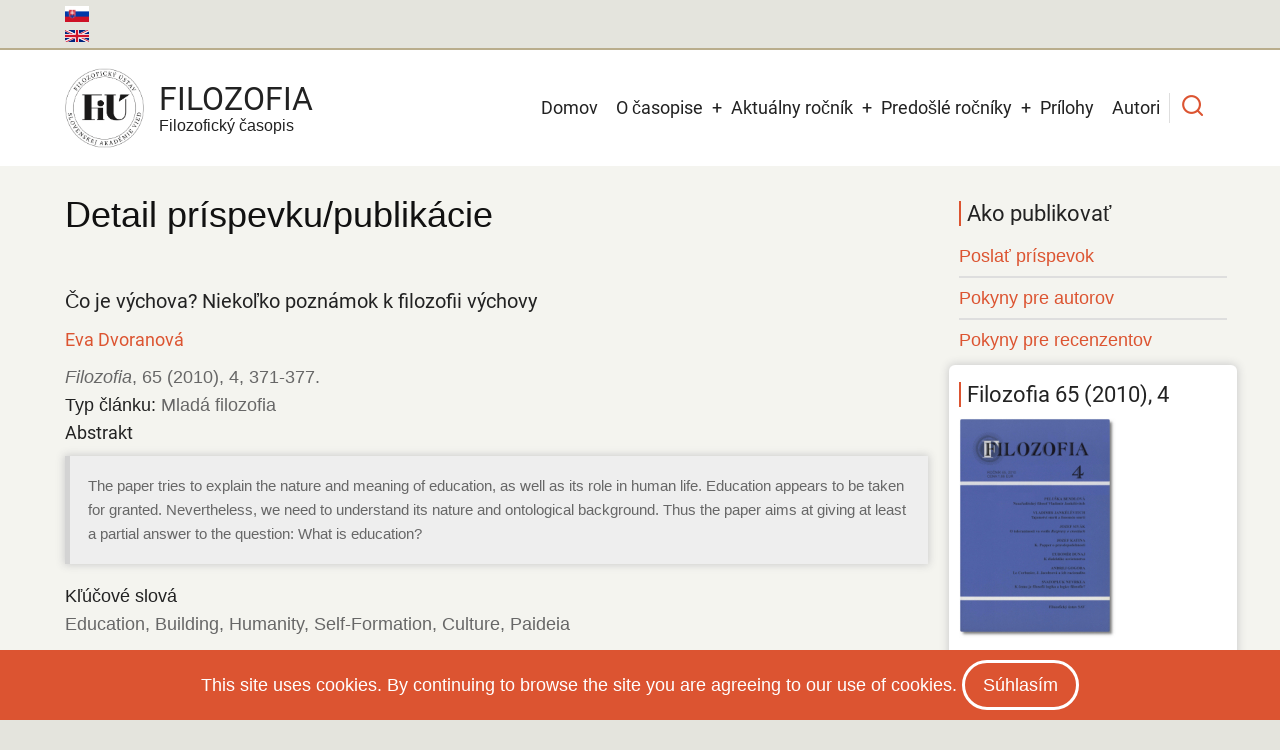

--- FILE ---
content_type: text/html; charset=UTF-8
request_url: https://filozofia.sav.sk/index.php/sk/view/details/regular/2010/4/1234
body_size: 9864
content:
<!DOCTYPE html>
<html lang="sk" dir="ltr">
  <head>
    <meta charset="utf-8" />
<script async src="/sites/default/files/google_analytics/gtag.js?t8vn6a"></script>
<script>window.dataLayer = window.dataLayer || [];function gtag(){dataLayer.push(arguments)};gtag("js", new Date());gtag("set", "developer_id.dMDhkMT", true);gtag("config", "G-QXL7ZFJ8W4", {"groups":"default","page_placeholder":"PLACEHOLDER_page_location","allow_ad_personalization_signals":false});</script>
<meta name="Generator" content="Drupal 10 (https://www.drupal.org)" />
<meta name="MobileOptimized" content="width" />
<meta name="HandheldFriendly" content="true" />
<meta name="viewport" content="width=device-width, initial-scale=1.0" />
<link rel="icon" href="/sites/default/files/Filozofia-journal-favico_0.ico" type="image/vnd.microsoft.icon" />

    <title>View details | Filozofia</title>
        <link rel="preload" as="font" href="/themes/tarapro/fonts/open-sans.woff2" type="font/woff2" crossorigin>
    <link rel="preload" as="font" href="/themes/tarapro/fonts/roboto.woff2" type="font/woff2" crossorigin>
        <link rel="stylesheet" media="all" href="/sites/default/files/css/css_d-JXi_8L3pOafw2ANbPwLFgh1wug5hrMdeJ09c5eOig.css?delta=0&amp;language=sk&amp;theme=tarapro&amp;include=eJxlykEOwjAMBdELhfpIkZuYYOHko9gtyu1BbFh0M4unMV44Ilf1glPmIgwpsOQoypa7VOVsOp5OV9riIV2SLw_ptLNLCp78mqBm2NluHut7tj8DzeSOEW4obOlUeTv9unXUw-QDrig53Q" />
<link rel="stylesheet" media="all" href="/sites/default/files/css/css_ztkFG4Mf7WWPcnEqiGba1mE8arXAH3-jFuNGetm4ObU.css?delta=1&amp;language=sk&amp;theme=tarapro&amp;include=eJxlykEOwjAMBdELhfpIkZuYYOHko9gtyu1BbFh0M4unMV44Ilf1glPmIgwpsOQoypa7VOVsOp5OV9riIV2SLw_ptLNLCp78mqBm2NluHut7tj8DzeSOEW4obOlUeTv9unXUw-QDrig53Q" />

    <script src="/sites/default/files/js/js_j7MxG7ew3tAyBcXtuVfj1X9fpmc8Uq824uecDxMKwfE.js?scope=header&amp;delta=0&amp;language=sk&amp;theme=tarapro&amp;include=eJxLz89Pz0mNT8xLzKksyUwu1k9HE9ApSSxKLCjK10_PyU9KzNEtLqnMycxLhwtnZBUDAK2gGw0"></script>

  <style>
  :root {
  --bg-body: #f4f4ef;
  --color-primary: #d6620e;
  --color-primary-light: #f2e8dd;
  --color-secondary: #a7bd43;
  --dark: #323d47;
  --light: #e5e2dc;
  --border: #dbdbd3;
  --text-color: #4a4a4a;
  --bold-color: #222222;
  }
  .header {
    background-color: #ffffff;
  }
</style><style>
:root {
  /* Theme Colors */
  --color-primary: #dc5431;
  --color-secondary: #a7bd43;
  --color-primary-light: #e2dfd9;
  --bg-body: #f4f4ef;
  --text-color: #676767;
  --bold-color: #222222;
  --light: #f7f7f2;
  --dark: #222222;
  --border: #dedede;
  --shadow: 0 0 8px 1px #cccccc;
  --font-text: "Open Sans", sans-serif;
  --font-heading: "Roboto", sans-serif;
}

body{
	background-color: #e4e4dd;
}

.site-logo {
margin-right: 15px;
}

.main-wrapper {
padding: 20px 10px 50px 10px;	
}

.open-access-img {
  position: absolute;
  
}

@media only screen and (min-width: 320px) and (max-width: 640px) {
  .open-access-img {
   /* visibility: hidden;*/
top: 20%;
left: 180px;
  }
}

 h2 {
  margin-bottom: 1.4rem;
  font-size: 1.4em;
} 

 h3 {
  margin: 0.1em 0 0.5em 0;
  padding-left: 6px;
  font-size: 1.2em;
  font-weight: 400;
  background: #d3d3d3;
  color: #212121;
}

 h4 {
   font-size: 1.1rem;
}

 h5 {
	font-size: 1.0rem;
	text-transform: none;
}

 h5.grid-issue-title {
	font-size: 1.0rem;
	text-transform: none;
        font-weight: 400;
}

h6 {
  margin-bottom: 1.0rem;
} 
 
.sidebar .block {
  margin-bottom: 20px;
  padding: 15px 10px;
  border-radius: 6px;
  background-color: #ffffff;
  -webkit-box-shadow: var(--shadow);
          box-shadow: var(--shadow);
}

.sidebar .block-title {
  color: #222;
}

section#content-top.section {
	padding-top: 10px;
}

/* Úprava h2 a blokov v sidebar menu - začiatok*/
.sidebar h2#block-tarapro-tools-menu {
	background: none;
	font-size: 1.2rem;
	 font-weight: 400;
	 border-left-color: rgb(220, 84, 49);
	 border-left-style: solid;
	border-left-width: 2px;
	padding-left: 6px;
	margin-bottom: 10px;
	 }
	 
nav#block-tarapro-tools {
	background: none;
	 -webkit-box-shadow: none;
	 box-shadow: none;
	 margin-bottom: 0;
	 padding-bottom: 0;
	}

nav#block-tarapro-akopublikovat {
	background: none;
	 -webkit-box-shadow: none;
	 box-shadow: none;
	 margin-bottom: 0;
	 padding-bottom:5px;
	}
/* Úprava h2 v sidebar menu - koniec*/

.sidebar h2#block-tarapro-akopublikovat-menu {
	background: none;
	font-size: 1.2rem;
	 font-weight: 400;
	 border-left-color: rgb(220, 84, 49);
	 border-left-style: solid;
	border-left-width: 2px;
	padding-left: 6px;
	margin-bottom: 10px;
	 }

.sidebar h3.block-title {
	background: none;
	font-size: 1.1rem;
	 font-weight: 400;
}

.sidebar h3.field-content.block-title {
	background: none;
	font-size: 1.2rem;
	 font-weight: 400;
 }
 
.sidebar .block-content {
	font-size: 0.85em;
	line-height: normal;
}

.sidebar .more-link {
	float: right;
}

.sidebar .views-more-link {
	font-weight: italic;
}

.header-top {
  width: 100%;
  margin: 0;
  padding: 0;
   background-color: #e4e4dd;
   -webkit-box-shadow: inset 0 -2px 0 #b9ad8c;
   box-shadow: inset 0 -2px 0 #b9ad8c;
   }

.header-top-container {
  display: flex;
  padding: 6px 0 0 0;
  gap: 0;
  justify-content: space-between;
  align-items: center;
    background-color: #e4e4dd;
    -webkit-box-shadow: inset 0 -2px 0 #b9ad8c;
    box-shadow: inset 0 -2px 0 #b9ad8c;
}

.header-top ul {
  display: flex;
  flex-wrap: wrap;
  gap: 0;
  margin: 0;
  padding: 0;
  list-style: none;
  list-style-type: none;
  display: inline;
}

.header-top ul.links {
	list-style: none;
	display: inline;
}

.header-top ul.links li {
	float: center;
	list-style: none;
	display: inline;
	padding-top:0px;
  margin-right:0px;
  vertical-align: top;
}

img.language-icon.image-field {
	margin-right: 0px;
	padding-top: 0px;
}

.language-switcher-language-url {
	font-size: 16px;
}

.region-primary-menu ul.links {
	list-style: none;
	display: inline;
}

.region-primary-menu ul.links li {
	float: right;
	list-style: none;
	display: inline;
	padding-right: 3px;
  margin-right:3px;
  margin-bottom: 10px;
  vertical-align: top;
}

ul.main-menu > li > a {
  display: block;
  margin: 0;
  padding: 16px 9px;
}

blockquote.field-content {
	font-size: 0.85em;
	border-left: 5px solid lightgrey;
	background: #eee;
}

blockquote:before,
q:before {
  content: none;
  margin-right: 0px;
}

.layout__region--first {
	padding-right: 10px;
}

.layout__region--second {
	padding-left: 10px;
}

.view-row-bottom-line {
	border-bottom: 1px solid #d3d3d3;
	margin-right: 0px;
	padding-bottom: 5px;
	margin-bottom: 8px;
}

/*úprava odkazov pod článkom na inline*/
ul.inline {
	display: inline;
	padding: 0;
}

ul.inline li {
  list-style: none;
  display: inline;
  padding-right: 3px;
  padding-left:3px;
  margin-right:4px;
  padding-top: 2px;
  padding-bottom: 2px;
  background: lightgrey;
}
/*koniec úpravy*/

.views-view-grid .views-field-title {
  padding: 0;
  font-family: "Poppins", sans-serif;
  font-size: 1.2em;
  background: none;
  border: 0;
  -webkit-transition: all 0.6s ease;
  transition: all 0.6s ease;
  text-align: center;
}

.maintenace-page {
	text-align: center;
}

.sidebar .views-row {
	padding-bottom: 5px;
}

.issue-width {
	width: 80px;
}

em.field-content {
	color: #676767;
}

em {
	color: #676767;
}

.button, a.button, button-round, a.button-round {
  margin-bottom: 0.8em;
  padding: 4px 16px;
}

.views-view-grid img.image-field {
  display: block;
  margin-left: auto;
  margin-right: auto;
} 

.citation-bottom {
  margin-bottom: 1.0em;
}

/* Node Content-> Page title. */
.page-title-wrap {
  position: relative;
  width: 100%;
  margin: 0 0 1rem 0;
  padding: 0;
}

.page-title-wrap::before {
  position: absolute;
  content: "";
  display: block;
  top: 0;
  left: 0;
  width: 100%;
  height: 100%;
  background: none;
  z-index: -1;
  -webkit-transform: none;
  transform: none;
  -webkit-transform-origin: none;
          transform-origin: none;
  -webkit-box-shadow: none;
  box-shadow: none;
}

.page-title-wrap h1.page-title {
  margin: 0 0 1.4rem 0;
  font-family: "Poppins", sans-serif;
  font-size: 2em;
  color: #111111;
  text-shadow: none;  
}
   
.label-doi-url {
  font-weight: 400;
} 

th.views-field-bibcite-secondary-title {
width: 20%;
}

td.views-field-bibcite-secondary-title {
width: 20%;
}

th.views-field-author-target-id {
width: 20%;
}

.view-row-center {
  display: flex;
  justify-content: center;
}

.views-element-container {
  margin-bottom:15px;
}

.footer-block {
	font-size: 0.85rem;
	line-height: 1.4;
}

.footer-block h4 {
	font-size: 1.1rem;
}

.footer-block h5 {
	font-size: 0.85rem;
}

.footer-bottom-middle-right {
	font-size: 0.85rem;
}

.footer-bottom {
	font-size: 0.85rem;
}

.page-tabs a {
  border-right: 3px solid #f4f4ef;
  margin-bottom: 3px;
  color: #676767;
}

.active-page-tab a, 
.page-tabs a:hover {
  background-color: #cdcdcd;
  color: #ffffff;
}

.sidebar h2.block-title  {
  margin-bottom: 10px;
}

ul.platforms li {
background-color: white;
padding: 0;
}

img.image-field  {
margin-bottom: 8px;
}

ul.nobullet {
list-style-type: none;
}
</style>
  </head>
  <body class="inner-page path-view one-sidebar sidebar-right user-guest">
  <div class="loader"></div>
        <a href="#main-content" class="visually-hidden focusable">
      Skočiť na hlavný obsah
    </a>
    
      <div class="dialog-off-canvas-main-canvas" data-off-canvas-main-canvas>
      <div class="header-top">
  <div class="container">
    <div class="header-top-container">
              <div class="header-top-left header-top-block">
            <div class="block-region region-header-top">
    <div class="language-switcher-language-url settings-tray-editable block" id="block-tarapro-prepinacjazykov" role="navigation" data-drupal-settingstray="editable">
  
    
  <div class="block-content">
      <ul class="links"><li hreflang="sk" data-drupal-link-system-path="view/details/regular/2010/4/1234" class="is-active" aria-current="page"><a href="/index.php/sk/view/details/regular/2010/4/1234" class="language-link is-active" hreflang="sk" data-drupal-link-system-path="view/details/regular/2010/4/1234" aria-current="page">    <img class="language-icon image-field" src="/modules/contrib/languageicons/flags/sk.png" width="24" height="18" alt="Slovenčina" title="Slovenčina" loading="lazy" />

</a></li><li hreflang="en" data-drupal-link-system-path="view/details/regular/2010/4/1234"><a href="/index.php/en/view/details/regular/2010/4/1234" class="language-link" hreflang="en" data-drupal-link-system-path="view/details/regular/2010/4/1234">    <img class="language-icon image-field" src="/modules/contrib/languageicons/flags/en.png" width="24" height="18" alt="English" title="English" loading="lazy" />

</a></li></ul>
    </div>
</div>
  </div>

        </div> <!--/.header-top-left -->
                </div> <!--/.header-top-container -->
  </div> <!--/.container -->
</div> <!--/.header-top -->
<header class="header">
  <div class="container">
    <div class="header-container">
          <div class="site-branding">
          <div class="block-region region-site-branding">
    <div id="block-tarapro-branding" class="settings-tray-editable block" data-drupal-settingstray="editable">
  
    
  <div class="block-content">
  <div class="site-brand">
  		<div class="site-logo">
         <a href="/sk" title="Domov" rel="home">
            <img src="/sites/default/files/FiU-SK-web-2024.png" alt="Domov" />
         </a>
	 </div>
        <div class="site-name-slogan">
               <div class="site-name">
            <a href="/sk" title="Domov" rel="home">Filozofia</a>
         </div>
                     <div class="site-slogan">Filozofický časopis</div>
         </div>
   </div>
  </div>
</div>
  </div>

      </div>
    <div class="header-right">
<!-- Start: primary menu region -->
<div class="mobile-menu">
  <span></span>
  <span></span>
  <span></span>
</div>
<div class="primary-menu-wrapper">
<div class="menu-wrap">
<div class="close-mobile-menu"><i class="icon-close" aria-hidden="true"></i></div>
  <div class="block-region region-primary-menu">
    <nav  id="block-tarapro-main-menu" class="settings-tray-editable block block-menu navigation menu-main" data-drupal-settingstray="editable" aria-labelledby="block-tarapro-main-menu-menu" role="navigation">
            
  <h2 class="visually-hidden block-title" id="block-tarapro-main-menu-menu">Main navigation</h2>
  
      
              <ul class="main-menu menu">
                    <li class="menu-item main-menu-item menu-item-level-1">
                <a href="/sk" data-drupal-link-system-path="&lt;front&gt;">Domov</a>

              </li>
                <li class="menu-item main-menu-item menu-item-level-1 expanded menu-item-has-children">
                <a href="/sk/about-journal" data-drupal-link-system-path="node/2">O časopise</a>

                                <ul class="submenu">
                    <li class="menu-item main-menu-item menu-item-level-2">
                <a href="/sk/editorial-board" data-drupal-link-system-path="editorial-board">Redakčná rada</a>

              </li>
                <li class="menu-item main-menu-item menu-item-level-2">
                <a href="/sk/editorial-office" data-drupal-link-system-path="node/14">Redakcia časopisu</a>

              </li>
                <li class="menu-item main-menu-item menu-item-level-2">
                <a href="/sk/code-ethics" data-drupal-link-system-path="node/4">Etický kódex</a>

              </li>
                <li class="menu-item main-menu-item menu-item-level-2">
                <a href="/sk/editorial-process" data-drupal-link-system-path="node/5">Redakčný proces</a>

              </li>
                <li class="menu-item main-menu-item menu-item-level-2">
                <a href="https://journals.savba.sk/index.php/filozofia">Redakčný systém</a>

              </li>
                <li class="menu-item main-menu-item menu-item-level-2">
                <a href="/sk/distribution" data-drupal-link-system-path="node/9">Distribúcia</a>

              </li>
        </ul>
  
              </li>
                <li class="menu-item main-menu-item menu-item-level-1 expanded menu-item-has-children">
                <a href="/sk/current/volume" data-drupal-link-system-path="current/volume">Aktuálny ročník</a>

                                <ul class="submenu">
                    <li class="menu-item main-menu-item menu-item-level-2">
                <a href="/sk/current/issue" data-drupal-link-system-path="current/issue">Aktuálne číslo</a>

              </li>
                <li class="menu-item main-menu-item menu-item-level-2">
                <a href="/sk/previous/issue" data-drupal-link-system-path="previous/issue">Predošlé číslo</a>

              </li>
                <li class="menu-item main-menu-item menu-item-level-2">
                <a href="/sk/previous/volume" data-drupal-link-system-path="previous/volume">Predošlý ročník</a>

              </li>
        </ul>
  
              </li>
                <li class="menu-item main-menu-item menu-item-level-1 expanded menu-item-has-children">
                <a href="/sk/previous/volumes" data-drupal-link-system-path="previous/volumes">Predošlé ročníky</a>

                                <ul class="submenu">
                    <li class="menu-item main-menu-item menu-item-level-2">
                <a href="/sk/search/year/issue" data-drupal-link-system-path="search/year/issue">Hľadať ročník/číslo</a>

              </li>
                <li class="menu-item main-menu-item menu-item-level-2 expanded menu-item-has-children">
                <a href="/sk/filozofia/previous/volumes" data-drupal-link-system-path="filozofia/previous/volumes">Filozofia (1966 - 2024)</a>

                                <ul class="submenu">
                    <li class="menu-item main-menu-item menu-item-level-3">
                <a href="/sk/view/volumes/2016/2020" data-drupal-link-system-path="view/volumes/2016/2020">Ročníky 2016-2020</a>

              </li>
                <li class="menu-item main-menu-item menu-item-level-3">
                <a href="/sk/view/volumes/2011/2015" data-drupal-link-system-path="view/volumes/2011/2015">Ročníky 2011-2015</a>

              </li>
                <li class="menu-item main-menu-item menu-item-level-3">
                <a href="/sk/view/volumes/2006/2010" data-drupal-link-system-path="view/volumes/2006/2010">Ročníky 2006-2010</a>

              </li>
                <li class="menu-item main-menu-item menu-item-level-3">
                <a href="/sk/view/volumes/2001/2005" data-drupal-link-system-path="view/volumes/2001/2005">Ročníky 2001-2005</a>

              </li>
                <li class="menu-item main-menu-item menu-item-level-3">
                <a href="/sk/view/volumes/1996/2000" data-drupal-link-system-path="view/volumes/1996/2000">Ročníky 1996-2000</a>

              </li>
                <li class="menu-item main-menu-item menu-item-level-3">
                <a href="/sk/view/volumes/1991/1995" data-drupal-link-system-path="view/volumes/1991/1995">Ročníky 1991-1995</a>

              </li>
                <li class="menu-item main-menu-item menu-item-level-3">
                <a href="/sk/view/volumes/1981/1990" data-drupal-link-system-path="view/volumes/1981/1990">Ročníky 1981-1990</a>

              </li>
                <li class="menu-item main-menu-item menu-item-level-3">
                <a href="/sk/view/volumes/1971/1980" data-drupal-link-system-path="view/volumes/1971/1980">Ročníky 1971-1980</a>

              </li>
                <li class="menu-item main-menu-item menu-item-level-3">
                <a href="/sk/view/volumes/1966/1970" data-drupal-link-system-path="view/volumes/1966/1970">Ročníky 1966-1970</a>

              </li>
        </ul>
  
              </li>
                <li class="menu-item main-menu-item menu-item-level-2">
                <a href="/sk/view/volumes/1961/1965" data-drupal-link-system-path="view/volumes/1961/1965">Otázky marxistickej filozofie (1961 - 1965)</a>

              </li>
                <li class="menu-item main-menu-item menu-item-level-2">
                <a href="/sk/view/volumes/1956/1960" data-drupal-link-system-path="view/volumes/1956/1960">Slovenský filozofický časopis (1956 - 1960)</a>

              </li>
                <li class="menu-item main-menu-item menu-item-level-2">
                <a href="/sk/view/volumes/1953/1955" data-drupal-link-system-path="view/volumes/1953/1955">Filozofický časopis   (1953 - 1955)</a>

              </li>
                <li class="menu-item main-menu-item menu-item-level-2">
                <a href="/sk/view/volumes/1950/1952" data-drupal-link-system-path="view/volumes/1950/1952">Filozofický sborník SAVU (1950 - 1952)</a>

              </li>
                <li class="menu-item main-menu-item menu-item-level-2">
                <a href="/sk/view/volumes/1946/1949" data-drupal-link-system-path="view/volumes/1946/1949">Philosophica Slovaca (1946 - 1949)</a>

              </li>
                <li class="menu-item main-menu-item menu-item-level-2">
                <a href="https://digitalnakniznica.cvtisr.sk/browse" target="_blank">Digitálna knižnica CVTI</a>

              </li>
        </ul>
  
              </li>
                <li class="menu-item main-menu-item menu-item-level-1">
                <a href="/sk/view/supplements" data-drupal-link-system-path="view/supplements">Prílohy</a>

              </li>
                <li class="menu-item main-menu-item menu-item-level-1">
                <a href="/sk/browse/authors" data-drupal-link-system-path="browse/authors">Autori</a>

              </li>
        </ul>
  


  </nav>

  </div>

</div>
</div>
<!-- End: primary menu region -->
<div class="full-page-search">
<div class="search-icon"><i class="icon-search" aria-hidden="true"></i></div> <!--/.search icon -->
<div class="search-box">
  <div class="search-box-close"></div>
  <div class="search-box-content">
      <div class="block-region region-search-box">
    <div class="views-exposed-form settings-tray-editable block" data-drupal-selector="views-exposed-form-references-search-page-5" id="block-tarapro-exposedformreferences-searchpage-5" data-drupal-settingstray="editable">
  
    
  <div class="block-content">
      <form action="/index.php/sk/search/simple" method="get" id="views-exposed-form-references-search-page-5" accept-charset="UTF-8">
  <div class="js-form-item form-item form-type-textfield js-form-type-textfield form-item-populate js-form-item-populate form-no-label">
        <input data-drupal-selector="edit-populate" type="text" id="edit-populate" name="populate" value="" size="30" maxlength="128" class="form-text" />

        </div>
<div data-drupal-selector="edit-actions" class="form-actions js-form-wrapper form-wrapper" id="edit-actions"><input data-drupal-selector="edit-submit-references-search" type="submit" id="edit-submit-references-search" value="Hľadať" class="button js-form-submit form-submit" />
</div>


</form>

    </div>
</div>
  </div>

  </div>
  <div class="search-box-close"></div>
</div><!--/search-box-->
</div> <!--/.full-page-search -->
 <!--/end if for page.search_box -->
   <!--/end if for animated_sidebar_option -->
</div> <!--/.header-right -->
  </div> <!--/.header-container -->
  </div> <!--/.container -->
</header><!-- /.header -->
<!-- End: Header -->
<!-- Start: highlighted -->
<div id="highlighted">
   <div class="container">
        <div class="block-region region-highlighted">
    <div data-drupal-messages-fallback class="hidden"></div>

  </div>

   </div>
</div>
<!-- End: highlighted -->
<div id="main-wrapper" class="main-wrapper">
  <div class="container">
    <div class="main-container">
      <main id="main" class="page-content">
        <a id="main-content" tabindex="-1"></a>                  <div class="block-region region-content">
    <div id="block-tarapro-content" class="block">
  
    
  <div class="block-content">
        <div class="layout layout--onecol">
    <div  class="layout__region layout__region--content">
      <div class="block">
  
    
  <div class="block-content">
      
            <div class="field field--name-body field--type-text-with-summary field--label-hidden field-item"><div class="page-title-wrap">
<h1 class="page-title">Detail príspevku/publikácie</h1>
</div></div>
      
    </div>
</div><div class="views-element-container block">
  
    
  <div class="block-content">
      <div><div class="view view-references-articles view-display-id-block_14 js-view-dom-id-1f3e15f76753cdd0799f70573617c4d1c96850cfe35c5b89fa8e6488a4411238">
  
  
  

  
    
      <div class="view-content">
          <div class="view-row-bottom-line views-row"><div class="views-field views-field-title"><h4 class="field-content">Čo je výchova? Niekoľko poznámok k filozofii výchovy</h4></div><div class="views-field views-field-author-target-id"><h5 class="field-content"><a href="/index.php/sk/view/author/461">Eva Dvoranová</a></h5></div><span class="views-field views-field-bibcite-secondary-title"><em class="field-content">Filozofia</em></span>, <span class="views-field views-field-bibcite-volume"><span class="field-content">65 (2010)</span></span>, <span class="views-field views-field-bibcite-issue"><span class="field-content">4</span></span>, <span class="views-field views-field-bibcite-pages"><span class="field-content">371-377.</span></span><div class="views-field views-field-bibcite-type-of-work"><strong class="views-label views-label-bibcite-type-of-work label-doi-url">Typ článku: </strong><span class="field-content">Mladá filozofia</span></div><div class="views-field views-field-bibcite-abst-e__value"><h5 class="views-label views-label-bibcite-abst-e__value">Abstrakt</h5><blockquote class="field-content"><p>The paper tries to explain the nature and meaning of education, as well as its role in human life. Education appears to be taken for granted. Nevertheless, we need to understand its nature and ontological background. Thus the paper aims at giving at least a partial answer to the question: What is education?</p></blockquote></div><div class="views-field views-field-keywords-target-id"><strong class="views-label views-label-keywords-target-id label-doi-url">Kľúčové slová</strong><p class="field-content term-title">Education, Building, Humanity, Self-Formation, Culture, Paideia</p></div><div class="views-field views-field-bibcite-url"><strong class="views-label views-label-bibcite-url label-doi-url">Súbor na stiahnutie: </strong><span class="field-content"><a href="http://www.filozofia.sav.sk/sites/default/files/doc/filozofia/2010/4/371-377.pdf" target="_blank">PDF</a></span></div></div>

    </div>
  
      
  
  </div>
</div>

    </div>
</div><div class="block">
  
    
  <div class="block-content">
      
            <div class="field field--name-body field--type-text-with-summary field--label-hidden field-item"><p><a class="button-round" href="javascript:window.history.back();">Späť</a></p></div>
      
    </div>
</div>
    </div>
  </div>

    </div>
</div>
  </div>

              </main>
            <!-- Start: Right Sidebar -->  
<div id="sidebar-right" class="sidebar">
   <aside class="sidebar-right" role="complementary">
        <div class="block-region region-sidebar-second">
    <nav  id="block-tarapro-akopublikovat" class="settings-tray-editable block block-menu navigation menu-submit-guidelines" data-drupal-settingstray="editable" aria-labelledby="block-tarapro-akopublikovat-menu" role="navigation">
      
  <h2 class="block-title" id="block-tarapro-akopublikovat-menu">Ako publikovať</h2>
  
      
              <ul class="menu">
                          <li class="menu-item menu-item-level-1">
                    <a href="https://journals.savba.sk/index.php/filozofia/about/submissions" target="_blank">Poslať príspevok</a>

                  </li>
                      <li class="menu-item menu-item-level-1">
                    <a href="/sk/guidelines-authors" data-drupal-link-system-path="node/7">Pokyny pre autorov</a>

                  </li>
                      <li class="menu-item menu-item-level-1">
                    <a href="/sk/guidelines-reviewers" data-drupal-link-system-path="node/8">Pokyny pre recenzentov</a>

                  </li>
          </ul>
  


  </nav>
<div class="views-element-container settings-tray-editable block" id="block-tarapro-views-block-references-issues-block-27" data-drupal-settingstray="editable">
  
    
  <div class="block-content">
      <div><div class="view view-references-issues view-display-id-block_27 js-view-dom-id-05acabe43135d72f2508f440e16eabbe89eae76b82154516d5a7c8a86b31b443">
  
  
  

  
    
      <div class="view-content">
          <div class="views-row"><div class="views-field views-field-title"><h3 class="field-content block-title">Filozofia 65 (2010), 4</h3></div><div class="views-field views-field-field-cover-image"><div class="field-content"><a href="/sk/view/issue/regular/2010/4">    <img loading="eager" srcset="/sites/default/files/styles/medium/public/2022-03/filozofia-2010-4-web.jpg?itok=DKCnijBq 1x" width="157" height="220" src="/sites/default/files/styles/medium/public/2022-03/filozofia-2010-4-web.jpg?itok=DKCnijBq" alt="" class="image-field" />


</a></div></div></div>

    </div>
  
      
  
  </div>
</div>

    </div>
</div><div class="views-element-container settings-tray-editable block" id="block-tarapro-views-block-references-articles-block-12" data-drupal-settingstray="editable">
  
    
  <div class="block-content">
      <div><div class="view view-references-articles view-display-id-block_12 js-view-dom-id-da3e10a64379839674a9992952fb60e6e12eb851c9a33c761fb1df31898581c5">
  
  
  

  
    
      <div class="view-content">
      <div class="item-list">
  
  <ul>

          <li><div class="views-field views-field-bibcite-type-of-work"><span class="field-content"><a href="/sk/view/type/regular/2010/4/State">State</a></span></div></li>
          <li><div class="views-field views-field-bibcite-type-of-work"><span class="field-content"><a href="/sk/view/type/regular/2010/4/Mlad%C3%A1%20filozofia">Mladá filozofia</a></span></div></li>
          <li><div class="views-field views-field-bibcite-type-of-work"><span class="field-content"><a href="/sk/view/type/regular/2010/4/Pramene">Pramene</a></span></div></li>
          <li><div class="views-field views-field-bibcite-type-of-work"><span class="field-content"><a href="/sk/view/type/regular/2010/4/Recenzie">Recenzie</a></span></div></li>
          <li><div class="views-field views-field-bibcite-type-of-work"><span class="field-content"><a href="/sk/view/type/regular/2010/4/Z%20vedeck%C3%A9ho%20%C5%BEivota">Z vedeckého života</a></span></div></li>
    
  </ul>

</div>

    </div>
  
      
  
  </div>
</div>

    </div>
</div><div class="views-element-container settings-tray-editable block" id="block-tarapro-views-block-references-articles-block-5" data-drupal-settingstray="editable">
  
      <h2 class="block-title">Všetky čísla v ročníku</h2>
    
  <div class="block-content">
      <div><div class="view view-references-articles view-display-id-block_5 js-view-dom-id-aa255d166549bd0e13fb5a2e474efd67825e60e128bd98c8770116e2c8f23b01">
  
  
  

  
    
      <div class="view-content">
          <div class="views-view-grid vertical cols-2 clearfix">
            <div class="views-col clearfix col-1">
                  <div class="issues-in-volume views-row row-1"><span class="views-field views-field-bibcite-issue"><div class="field-content issue-width"><a href="/sk/view/issue/regular/2010/1">Číslo 1</a></div></span></div>
                  <div class="issues-in-volume views-row row-2"><span class="views-field views-field-bibcite-issue"><div class="field-content issue-width"><a href="/sk/view/issue/regular/2010/2">Číslo 2</a></div></span></div>
                  <div class="issues-in-volume views-row row-3"><span class="views-field views-field-bibcite-issue"><div class="field-content issue-width"><a href="/sk/view/issue/regular/2010/3">Číslo 3</a></div></span></div>
                  <div class="issues-in-volume views-row row-4"><span class="views-field views-field-bibcite-issue"><div class="field-content issue-width"><a href="/sk/view/issue/regular/2010/4">Číslo 4</a></div></span></div>
                  <div class="issues-in-volume views-row row-5"><span class="views-field views-field-bibcite-issue"><div class="field-content issue-width"><a href="/sk/view/issue/regular/2010/5">Číslo 5</a></div></span></div>
              </div>
          <div class="views-col clearfix col-2">
                  <div class="issues-in-volume views-row row-1"><span class="views-field views-field-bibcite-issue"><div class="field-content issue-width"><a href="/sk/view/issue/regular/2010/6">Číslo 6</a></div></span></div>
                  <div class="issues-in-volume views-row row-2"><span class="views-field views-field-bibcite-issue"><div class="field-content issue-width"><a href="/sk/view/issue/regular/2010/7">Číslo 7</a></div></span></div>
                  <div class="issues-in-volume views-row row-3"><span class="views-field views-field-bibcite-issue"><div class="field-content issue-width"><a href="/sk/view/issue/regular/2010/8">Číslo 8</a></div></span></div>
                  <div class="issues-in-volume views-row row-4"><span class="views-field views-field-bibcite-issue"><div class="field-content issue-width"><a href="/sk/view/issue/regular/2010/9">Číslo 9</a></div></span></div>
                  <div class="issues-in-volume views-row row-5"><span class="views-field views-field-bibcite-issue"><div class="field-content issue-width"><a href="/sk/view/issue/regular/2010/10">Číslo 10</a></div></span></div>
              </div>
      </div>

    </div>
  
      
  
  </div>
</div>

    </div>
</div><div class="views-element-container settings-tray-editable block" id="block-tarapro-views-block-references-issues-block-19" data-drupal-settingstray="editable">
  
      <h2 class="block-title">Aktuálne číslo</h2>
    
  <div class="block-content">
      <div><div class="view view-references-issues view-display-id-block_19 js-view-dom-id-c25cf35dddbf5244fce050113c44cbec5421b9852be6638c530feb31f058be62">
  
  
  

  
    
      <div class="view-content">
          <div class="views-row"><div class="views-field views-field-title"><h5 class="field-content"><a href="/sk/current/issue">Filozofia 80 (2025), 6</a></h5></div><div class="views-field views-field-field-cover-image"><div class="field-content"><a href="/sk/current/issue">    <img loading="eager" srcset="/sites/default/files/styles/medium/public/2025-12/filozofia-2025-6-web.png?itok=mjvuReK6 1x" width="154" height="220" src="/sites/default/files/styles/medium/public/2025-12/filozofia-2025-6-web.png?itok=mjvuReK6" alt="" class="image-field" />


</a></div></div></div>

    </div>
  
      
  
  </div>
</div>

    </div>
</div><div id="block-tarapro-socialmedialinks" class="settings-tray-editable block-social-media-links block" data-drupal-settingstray="editable">
  
    
  <div class="block-content">
      

<ul class="social-media-links--platforms platforms inline horizontal">
      <li>
      <a class="social-media-link-icon--facebook" href="https://www.facebook.com/filozofickyustavsav/"  target="_blank" rel="nofollow" >
        <img src="/libraries/elegantthemes/PNG/facebook.png" alt="" class="image-field" />

      </a>

          </li>
      <li>
      <a class="social-media-link-icon--instagram" href="https://www.instagram.com/filozofickyustavsav/"  target="_blank" rel="nofollow" >
        <img src="/libraries/elegantthemes/PNG/instagram.png" alt="" class="image-field" />

      </a>

          </li>
  </ul>

    </div>
</div>
  </div>

   </aside>
</div><!-- End: Right Sidebar -->  
    </div>   </div> </div><section id="last-section"></section>
<!-- Start: Footer -->
<footer id="footer">
  <div class="footer">
    <div class="container">
    <!-- /footer-top -->
         <section class="footer-blocks">
                  <div class="footer-block">
              <div class="block-region region-footer-first">
    <div id="block-tarapro-kontaktsk" class="settings-tray-editable block" data-drupal-settingstray="editable">
  
    
  <div class="block-content">
      
            <div class="field field--name-body field--type-text-with-summary field--label-hidden field-item"><h4>Kontakt</h4>

<p>Filozofický ústav SAV, v. v. i.<br>
Redakcia časopisu Filozofia<br>
Klemensova 19<br>
811 09 Bratislava 1<br>
Tel.: +4212 5292 1215<br>
E-mail:&nbsp;<a href="mailto:redakcia.filozofia@savba.sk">redakcia.filozofia@savba.sk</a></p>

<h5>Korešpondenčná adresa</h5>

<p>Filozofický ústav SAV, v. v. i.<br>
Redakcia časopisu Filozofia<br>
P. O. Box 3364<br>
813 64 Bratislava</p></div>
      
    </div>
</div>
  </div>

          </div>
        <!--/footer-first -->
                  <div class="footer-block">
              <div class="block-region region-footer-second">
    <div id="block-tarapro-vydavatelsk" class="settings-tray-editable block" data-drupal-settingstray="editable">
  
    
  <div class="block-content">
      
            <div class="field field--name-body field--type-text-with-summary field--label-hidden field-item"><h4>Vydavateľ</h4>

<p>Filozofický ústav SAV, v. v. i.<br>
Klemensova 19<br>
811 09 Bratislava 1<br>
Tel.: +4212 5292 1215<br>
E-mail:&nbsp;<a href="mailto:sekretariat.fiu@savba.sk">sekretariat.fiu@savba.sk</a><br>
IČO: 00166995<br>
DIČ: 2020794149</p>

<h5>Korešpondenčná adresa</h5>

<p>Filozofický ústav SAV, v. v. i.<br>
P. O. Box 3364<br>
813 64 Bratislava</p></div>
      
    </div>
</div>
  </div>

          </div>
        <!--/footer-second -->
                  <div class="footer-block">
              <div class="block-region region-footer-third">
    <div id="block-tarapro-distribuciask" class="settings-tray-editable block" data-drupal-settingstray="editable">
  
    
  <div class="block-content">
      
            <div class="field field--name-body field--type-text-with-summary field--label-hidden field-item"><h4>Distribúcia</h4>

<h5>Distribúcia na Slovensku</h5>

<p>ARES, spol. s&nbsp;r. o.<br>
Elektrárenská 12091<br>
831 04 Bratislava 3<br>
Tel.: +4212 4341 4664<br>
E-mail:&nbsp;<a href="mailto:ares@ares.sk">ares@ares.sk</a></p>

<h5>Distribúcia v&nbsp;zahraničí</h5>

<p>KUBON and SAGNER<br>
Buchexport-Import GmbH<br>
803 28 München, Germany<br>
Tel.: 0049 89 54 218 142<br>
E-mail:&nbsp;<a href="mailto:postmaster@kubon-sagner.de">postmaster@kubon-sagner.de</a></p></div>
      
    </div>
</div>
  </div>

          </div>
        <!--/footer-third -->
                  <div class="footer-block">
              <div class="block-region region-footer-fourth">
    <div id="block-tarapro-predplatnesk" class="settings-tray-editable block" data-drupal-settingstray="editable">
  
    
  <div class="block-content">
      
            <div class="field field--name-body field--type-text-with-summary field--label-hidden field-item"><h4>Predplatné tlačeného vydania</h4>

<p>Cena jedného čísla: 5 €<br>
Ročné predplatné: 30 €<br>
(bez poštovného)</p>

<p>&nbsp;</p>

<h5>ISSN 2585-7061 (online)<br>
ISSN 0046-385X (tlačené vydanie)<br>
EV 3290/0</h5></div>
      
    </div>
</div>
  </div>

          </div>
        <!--/footer-fourth -->
     </section> <!--/footer-blocks -->
          <section class="footer-bottom-middle">
              <div class="copyright">
                        <div class="block-region region-copyright">
    <div id="block-tarapro-copyrightsken" class="settings-tray-editable block" data-drupal-settingstray="editable">
  
    
  <div class="block-content">
      
            <div class="field field--name-body field--type-text-with-summary field--label-hidden field-item"><div style="float: left; font-size: 0.85rem">© Filozofický ústav SAV, v. v. i.</div>
</div>
      
    </div>
</div>
  </div>

           <!-- end if copyright_text_custom -->
        </div><!-- /copyright -->
      <!-- end if for copyright -->
      <!-- end if social_icons_footer_option -->
    </section><!-- /footer-bottom-middle -->
        <div class="footer-bottom">
        <div class="block-region region-footer-bottom">
    <div id="block-tarapro-cclicensesk" class="settings-tray-editable block" data-drupal-settingstray="editable">
  
    
  <div class="block-content">
      
            <div class="field field--name-body field--type-text-with-summary field--label-hidden field-item"><center>Táto webová stránka je licencovaná pod <a href="http://creativecommons.org/licenses/by-nc/4.0/" rel="license" target="_blank">Creative Commons Attribution-NonCommercial 4.0 International License</a><br>
<a href="http://creativecommons.org/licenses/by-nc/4.0/" rel="license" target="_blank"><img alt="Licencia Creative Commons" src="https://i.creativecommons.org/l/by-nc/4.0/88x31.png" style="border-width:0"></a></center>
</div>
      
    </div>
</div>
  </div>

    </div> <!--/.footer-bottom -->
  <!-- end condition for footer_bottom -->
    </div><!-- /.container -->
  </div> <!--/.footer -->
</footer>
  <!-- Start Cookie Alert -->
<div class="cookiealert" role="alert">
  <div class="container">    
              <p>This site uses cookies. By continuing to browse the site you are agreeing to our use of cookies.
        <button type="button" class="acceptcookies" aria-label="Close">Súhlasím</button></p>
        </div>
</div>
<!-- End Cookie Alert -->
<div class="scrolltop"><i class="icon-arrow-up" aria-hidden="true"></i></div>
<!-- End: Footer -->
<style>
.im {
  display: none;
}
</style>
<style>
.fab {
  display: none;
}
</style>

  </div>

    
  
    <script type="application/json" data-drupal-selector="drupal-settings-json">{"path":{"baseUrl":"\/index.php\/","pathPrefix":"sk\/","currentPath":"view\/details\/regular\/2010\/4\/1234","currentPathIsAdmin":false,"isFront":false,"currentLanguage":"sk"},"pluralDelimiter":"\u0003","suppressDeprecationErrors":true,"google_analytics":{"account":"G-QXL7ZFJ8W4","trackOutbound":true,"trackMailto":true,"trackTel":true,"trackDownload":true,"trackDownloadExtensions":"7z|aac|arc|arj|asf|asx|avi|bin|csv|doc(x|m)?|dot(x|m)?|exe|flv|gif|gz|gzip|hqx|jar|jpe?g|js|mp(2|3|4|e?g)|mov(ie)?|msi|msp|pdf|phps|png|ppt(x|m)?|pot(x|m)?|pps(x|m)?|ppam|sld(x|m)?|thmx|qtm?|ra(m|r)?|sea|sit|tar|tgz|torrent|txt|wav|wma|wmv|wpd|xls(x|m|b)?|xlt(x|m)|xlam|xml|z|zip"},"ajaxTrustedUrl":{"\/index.php\/sk\/search\/simple":true},"user":{"uid":0,"permissionsHash":"12936aea5b9319969c3846c57cbc55a753d20bf7d1e4468c31789345f466f96b"}}</script>
<script src="/sites/default/files/js/js_g0xmaVVctKrqBQPzfouNuJ8AFHd2OpRtTAiebRvvdRg.js?scope=footer&amp;delta=0&amp;language=sk&amp;theme=tarapro&amp;include=eJxLz89Pz0mNT8xLzKksyUwu1k9HE9ApSSxKLCjK10_PyU9KzNEtLqnMycxLhwtnZBUDAK2gGw0"></script>

<script>
jQuery(window).on("load", function () {
  if (jQuery(window).width() > 767) {
    var footerheight = jQuery("#footer").outerHeight(true);
    jQuery("#last-section").css("height", footerheight);
  }
});
</script>
<style>
@media screen and (min-width: 768px) {
#footer {
  position: fixed;
  right: 0;
  bottom: 0;
  left: 0;
  z-index: 0;
}
}
</style>
<script type="text/javascript">
  jQuery(document).ready(function() {
    jQuery(".loader").fadeOut( 'slow' );
  });
</script>

  </body>
</html>


--- FILE ---
content_type: text/css
request_url: https://filozofia.sav.sk/sites/default/files/css/css_ztkFG4Mf7WWPcnEqiGba1mE8arXAH3-jFuNGetm4ObU.css?delta=1&language=sk&theme=tarapro&include=eJxlykEOwjAMBdELhfpIkZuYYOHko9gtyu1BbFh0M4unMV44Ilf1glPmIgwpsOQoypa7VOVsOp5OV9riIV2SLw_ptLNLCp78mqBm2NluHut7tj8DzeSOEW4obOlUeTv9unXUw-QDrig53Q
body_size: 13374
content:
/* @license GPL-2.0-or-later https://www.drupal.org/licensing/faq */
.tns-outer{padding:0 !important}.tns-outer [hidden]{display:none !important}.tns-outer [aria-controls],.tns-outer [data-action]{cursor:pointer}.tns-slider{-webkit-transition:all 0s;-moz-transition:all 0s;transition:all 0s}.tns-slider>.tns-item{-webkit-box-sizing:border-box;-moz-box-sizing:border-box;box-sizing:border-box}.tns-horizontal.tns-subpixel{white-space:nowrap}.tns-horizontal.tns-subpixel>.tns-item{display:inline-block;vertical-align:top;white-space:normal}.tns-horizontal.tns-no-subpixel:after{content:'';display:table;clear:both}.tns-horizontal.tns-no-subpixel>.tns-item{float:left}.tns-horizontal.tns-carousel.tns-no-subpixel>.tns-item{margin-right:-100%}.tns-no-calc{position:relative;left:0}.tns-gallery{position:relative;left:0;min-height:1px}.tns-gallery>.tns-item{position:absolute;left:-100%;-webkit-transition:transform 0s,opacity 0s;-moz-transition:transform 0s,opacity 0s;transition:transform 0s,opacity 0s}.tns-gallery>.tns-slide-active{position:relative;left:auto !important}.tns-gallery>.tns-moving{-webkit-transition:all 0.25s;-moz-transition:all 0.25s;transition:all 0.25s}.tns-autowidth{display:inline-block}.tns-lazy-img{-webkit-transition:opacity 0.6s;-moz-transition:opacity 0.6s;transition:opacity 0.6s;opacity:0.6}.tns-lazy-img.tns-complete{opacity:1}.tns-ah{-webkit-transition:height 0s;-moz-transition:height 0s;transition:height 0s}.tns-ovh{overflow:hidden}.tns-visually-hidden{position:absolute;left:-10000em}.tns-transparent{opacity:0;visibility:hidden}.tns-fadeIn{opacity:1;filter:alpha(opacity=100);z-index:0}.tns-normal,.tns-fadeOut{opacity:0;filter:alpha(opacity=0);z-index:-1}.tns-vpfix{white-space:nowrap}.tns-vpfix>div,.tns-vpfix>li{display:inline-block}.tns-t-subp2{margin:0 auto;width:310px;position:relative;height:10px;overflow:hidden}.tns-t-ct{width:2333.3333333%;width:-webkit-calc(100% * 70 / 3);width:-moz-calc(100% * 70 / 3);width:calc(100% * 70 / 3);position:absolute;right:0}.tns-t-ct:after{content:'';display:table;clear:both}.tns-t-ct>div{width:1.4285714%;width:-webkit-calc(100% / 70);width:-moz-calc(100% / 70);width:calc(100% / 70);height:10px;float:left}
:root{--color-primary:#d6620e;--color-secondary:#a7bd43;--color-primary-light:#f2e8dd;--bg-body:#f9f6f3;--text-color:#4a4a4a;--bold-color:#222222;--light:#fffbf6;--dark:#222222;--border:#dbdbd3;--shadow:0 0 8px 1px #cccccc;--font-text:"Open Sans",sans-serif;--font-heading:"Roboto",sans-serif;}*,*::before,*::after{box-sizing:border-box;}body,h1,h2,h3,h4,p,figure,blockquote,dl,dd{margin:0;}html:focus-within{scroll-behavior:smooth;}html{font-size:16px;scroll-behavior:smooth;}html,body{height:100%;}body{background-color:var(--bg-body);color:var(--text-color);font-family:var(--font-text),-apple-system,BlinkMacSystemFont,"Segoe UI",Roboto,Oxygen,Ubuntu,Cantarell,"Helvetica Neue",sans-serif;font-size:1rem;font-weight:400;min-height:100vh;line-height:1.6;overflow-x:hidden;-webkit-font-smoothing:subpixel-antialiased;-webkit-text-size-adjust:100%;-ms-text-size-adjust:100%;}article,aside,details,figcaption,figure,footer,header,hgroup,main,menu,nav,section,summary{display:block;}[hidden],template{display:none;}audio,canvas,progress,video{display:inline-block;vertical-align:baseline;}audio:not([controls]){display:none;height:0;}h1,h2,h3,h4,h5,h6{color:var(--bold-color);font-family:var(--font-heading);font-weight:400;font-style:normal;line-height:1.6;margin:0 0 0.5rem 0;}h1{font-size:2.1rem;}h2{font-size:1.8rem;}h3{font-size:1.5rem;}h4{font-size:1.3rem;}h5,h6{font-size:1.2rem;text-transform:uppercase;}p{margin:0 0 1.2rem 0;}a:not([class]){-webkit-text-decoration-skip:ink;text-decoration-skip-ink:auto;}a{color:var(--color-primary);background-color:transparent;text-decoration:none;transition:color 0.4s ease;}a:active,a:hover,a:focus{background-color:transparent;text-decoration:none;border:0;outline:0;}a:hover{color:var(--color-secondary);}a:active,li a.active{color:var(--color-primary);}abbr[title]{border-bottom:none;text-decoration:underline;-webkit-text-decoration:underline dotted;text-decoration:underline dotted;}abbr{cursor:help;}acronym{border-bottom:1px dotted;cursor:help;}b,strong{font-weight:bolder;color:var(--bold-color);}em,dfn,cite{font-style:italic;}mark,ins{background-color:var(--color-primary);color:#ffffff;padding:2px 6px;text-decoration:none;}del{text-decoration:line-through;}small{font-size:80%;}big{font-size:125%;}sub,sup{position:relative;font-size:75%;line-height:0;vertical-align:baseline;}sup{top:-0.5em;}sub{bottom:-0.25em;}tt,var{font-family:monospace,monospace;font-style:italic;}blockquote,[dir=rtl] blockquote{position:relative;background-color:#ffffff;margin:0.5rem 0 1rem 0;padding:1rem;box-shadow:var(--shadow);isolation:isolate;}blockquote:before{position:absolute;content:"\e008";top:0;left:0;font-family:"tara";color:var(--color-primary-light);font-size:4rem;line-height:1;z-index:-1;}blockquote p:last-of-type{margin-bottom:0;}pre{overflow:auto;}kbd{background-color:#ffffff;padding:4px 10px;font-family:monospace,monospace;font-size:1rem;}pre,samp{background-color:#ffffff;font-family:monospace,monospace;margin:1rem 0;padding:4px 1rem;font-size:1rem;box-shadow:var(--shadow);}code{background-color:#ffffff;padding:2px 10px;font-family:monospace,monospace;font-size:1rem;}address{margin:0 0 1.75rem;font-style:italic;}dl{margin:0 0 1.75rem;}dt{color:var(--bold-color);font-weight:400;}dd{margin:0 0 1.75rem;}hr{background:var(--border);width:100%;height:2px;margin:0.5rem 0;border:0;clear:both;box-sizing:content-box;}ul,ol{margin:0;padding:0 0 0.25rem 1rem;}[dir=rtl] ul,[dir=rtl] ol{padding:0 1rem 0.25rem 0;}ol ol,ul ul{margin:0;padding:0 0 0.25rem 1rem;}[dir=rtl] ol ol,[dir=rtl] ul ul{padding:0 1rem 0.25rem 0;}ul{list-style:disc;}li > ul,li > ol{margin-bottom:0;}button,input,optgroup,select,textarea{margin:0;font-family:inherit;font-size:100%;line-height:1.6;}button,input{overflow:visible;}button,select{text-transform:none;}button,html input[type=button],input[type=reset],input[type=submit]{cursor:pointer;-webkit-appearance:button;}button::-moz-focus-inner,[type=button]::-moz-focus-inner,[type=reset]::-moz-focus-inner,[type=submit]::-moz-focus-inner{padding:0;border:0;border-style:none;}button:-moz-focusring,[type=button]:-moz-focusring,[type=reset]:-moz-focusring,[type=submit]:-moz-focusring{outline:0;}button[disabled],html input[disabled]{opacity:0.7;cursor:not-allowed;}::-webkit-file-upload-button{font:inherit;-webkit-appearance:button;}input{line-height:normal;}input[type=text],input[type=email],input[type=url],input[type=password],input[type=search]{background-color:#ffffff;max-width:100%;padding:0.5rem;border:0;box-shadow:0 0 0 1px var(--border);border-radius:4px;transition:all 0.3s linear;}textarea{width:100%;max-width:100%;padding:0.5rem;border:0;border-radius:4px;box-shadow:0 0 0 1px var(--border);overflow:auto;vertical-align:top;transition:all 0.3s linear;}input[type=text]:focus,input[type=email]:focus,input[type=url]:focus,input[type=password]:focus,input[type=search]:focus,textarea:focus{box-shadow:0 0 2px 1px var(--color-secondary);outline:0;}input[type=text]:user-invalid,input[type=email]:user-invalid,input[type=url]:user-invalid{box-shadow:0 0 2px 1px red;outline:0;}input[type=submit],input[type=button],input[type=reset],button,.button{display:inline-block;background-color:var(--color-primary);color:#ffffff;padding:8px 1rem;border:3px solid #ffffff;border-radius:2rem;transition:all 0.4s ease-in-out;line-height:1.6;}input[type=submit]:hover,input[type=button]:hover,input[type=reset]:hover,button:hover,.button:hover,input[type=submit]:focus,input[type=button]:focus,input[type=reset]:focus,button:focus,.button:focus{background-color:transparent;border:3px solid var(--bold-color);color:var(--bold-color);}input[type=checkbox],input[type=radio]{padding:0;box-sizing:border-box;}input[type=number]::-webkit-inner-spin-button,input[type=number]::-webkit-outer-spin-button{height:auto;}input[type=search]{outline-offset:-2px;-webkit-appearance:textfield;-moz-appearance:textfield;}fieldset{margin:0 0 10px 0;padding:0.35rem 0.5rem 0.5rem 0;border:1px solid var(--border);}fieldset > :last-child{margin-bottom:0;}legend{display:table;max-width:100%;padding:0;color:inherit;border:0;box-sizing:border-box;white-space:normal;}optgroup{font-weight:bold;}select{padding:4px 8px;}form label{display:table;font-weight:bold;}label[for]{cursor:pointer;}.form-item{margin-bottom:1rem;}.form-required:after{content:"*";display:inline-block;padding-left:4px;color:var(--color-primary);}.form-item label{display:block;}label.option{display:inline;font-weight:normal;}::-webkit-input-placeholder{color:#8a8a8a;}:-moz-placeholder{color:#8a8a8a;}::-moz-placeholder{color:#8a8a8a;opacity:1;}:-ms-input-placeholder{color:#8a8a8a;}table{width:100%;margin-bottom:1.2rem;border-spacing:0;border-collapse:collapse;}th,tr,td{vertical-align:middle;}th{background:var(--color-primary);font-family:var(--font-heading);color:#ffffff;margin:0;padding:10px;border:2px solid var(--border);text-align:left;}th a{color:#ffffff;}td{padding:5px 10px;border:2px solid var(--border);}img,picture,svg{max-width:100%;height:auto;margin:0;padding:0;border:0;vertical-align:middle;}img{display:block;}svg:not(:root){overflow:hidden;}figure{max-width:100%;height:auto;margin:1rem 0;border:0;}figcaption{background:#ffffff;font-size:0.8rem;padding:4px;font-size:0.8rem;border:1px solid var(--border);text-align:center;}.align-left,img.align-left,figure.align-left{float:left;margin:1rem 1rem 1rem 0;}.align-right,img.align-right,figure.align-right{float:right;margin:1rem 0 1rem 1rem;}.align-center,img.align-center,figure.align-center{display:block;margin:1rem auto;clear:both;}figure.align-center{display:table;}figure.align-center img{display:block;margin:0 auto;clear:both;}.align-center img,.align-center video,.align-center audio{margin-inline:auto;}details{margin-bottom:1rem;}summary{background-color:#ffffff;color:var(--text-color);padding:0.5rem;cursor:pointer;box-shadow:var(--shadow);}details .form-details-wrapper{background-color:#ffffff;padding:1rem;}::-moz-selection{background:var(--color-primary);color:#ffffff;}::selection{background:var(--color-primary);color:#ffffff;}::-moz-selection{background:var(--color-primary);color:#ffffff;}.field:not(:last-child){margin-bottom:1rem;}.field__label{font-weight:bold;}[dir=ltr] .field--label-inline .field__label,[dir=ltr] .field--label-inline .field__items{float:left;}[dir=rtl] .field--label-inline .field__label,[dir=rtl] .field--label-inline .field__items{float:right;}[dir=ltr] .field--label-inline .field__label,[dir=ltr] .field--label-inline > .field__item,[dir=ltr] .field--label-inline .field__items{padding-right:0.5em;}[dir=rtl] .field--label-inline .field__label,[dir=rtl] .field--label-inline > .field__item,[dir=rtl] .field--label-inline .field__items{padding-left:0.5em;}.field--label-inline .field__label::after{content:":";}.calendar-calendar .full{display:table;}.calendar-calendar .empty{display:table-cell;}.container{position:relative;width:100%;max-width:1170px;height:auto;margin:0 auto;padding:0 10px;}.main-wrapper{position:relative;display:block;background:var(--bg-body);width:100%;padding:1rem 0;z-index:2;}.main-container{position:relative;display:grid;gap:1.2rem;width:100%;margin:0;padding:0;}.no-sidebar .main-container{grid-template-columns:100%;}.sidebar-left .main-container{grid-template-columns:25% 75%;}.sidebar-right .main-container{grid-template-columns:75% 25%;}.two-sidebar .main-container{grid-template-columns:25% 50% 25%;}#sidebar-left{order:1;}#main{position:relative;background:var(--bg-body);width:100%;margin:0;padding:0;order:2;z-index:2;}#sidebar-right{order:3;}@keyframes bounce{from,20%,53%,80%,to{animation-timing-function:cubic-bezier(0.215,0.61,0.355,1);transform:translate3d(0,0,0);}40%,43%{animation-timing-function:cubic-bezier(0.755,0.05,0.855,0.06);transform:translate3d(0,-30px,0);}70%{animation-timing-function:cubic-bezier(0.755,0.05,0.855,0.06);transform:translate3d(0,-15px,0);}90%{transform:translate3d(0,-4px,0);}}.bounce{animation-name:bounce;transform-origin:center bottom;}@keyframes bounceIn{from,20%,40%,60%,80%,to{animation-timing-function:cubic-bezier(0.215,0.61,0.355,1);}0%{opacity:0;transform:scale3d(0.3,0.3,0.3);}20%{transform:scale3d(1.1,1.1,1.1);}40%{transform:scale3d(0.9,0.9,0.9);}60%{opacity:1;transform:scale3d(1.03,1.03,1.03);}80%{transform:scale3d(0.97,0.97,0.97);}to{opacity:1;transform:scale3d(1,1,1);}}.bounceIn{animation-duration:0.75s;animation-name:bounceIn;}@keyframes bounceOut{20%{transform:scale3d(0.9,0.9,0.9);}50%,55%{opacity:1;transform:scale3d(1.1,1.1,1.1);}to{opacity:0;transform:scale3d(0.3,0.3,0.3);}}.bounceOut{animation-duration:0.75s;animation-name:bounceOut;}@keyframes pulse{from{transform:scale3d(1,1,1);}50%{transform:scale3d(1.05,1.05,1.05);}to{transform:scale3d(1,1,1);}}.pulse{animation-name:pulse;}@keyframes fadeIn{from{opacity:0;}to{opacity:1;}}.fadeIn{animation-name:fadeIn;}@keyframes fadeInDown{from{opacity:0;transform:translate3d(0,-100%,0);}to{opacity:1;transform:translate3d(0,0,0);}}.fadeInDown{animation-name:fadeInDown;}@keyframes fadeInLeft{from{opacity:0;transform:translate3d(-100%,0,0);}to{opacity:1;transform:translate3d(0,0,0);}}.fadeInLeft{animation-name:fadeInLeft;}@keyframes fadeInRight{from{opacity:0;transform:translate3d(100%,0,0);}to{opacity:1;transform:translate3d(0,0,0);}}.fadeInRight{animation-name:fadeInRight;}@keyframes fadeInUp{from{opacity:0;transform:translate3d(0,100%,0);}to{opacity:1;transform:translate3d(0,0,0);}}.fadeInUp{animation-name:fadeInUp;}@keyframes fadeOut{from{opacity:1;}to{opacity:0;}}.fadeOut{animation-name:fadeOut;}@keyframes zoomIn{from{opacity:0;transform:scale3d(0.3,0.3,0.3);}to{opacity:1;}}.zoomIn{animation-name:zoomIn;}@keyframes zoomOut{from{opacity:1;}50%{opacity:0;transform:scale3d(0.3,0.3,0.3);}to{opacity:0;}}.zoomOut{animation-name:zoomOut;}@keyframes slideInDown{from{transform:translate3d(0,-100%,0);visibility:visible;}to{transform:translate3d(0,0,0);}}.slideInDown{animation-name:slideInDown;}@keyframes slideInLeft{from{transform:translate3d(-100%,0,0);visibility:visible;}to{transform:translate3d(0,0,0);}}.slideInLeft{animation-name:slideInLeft;}@keyframes slideInRight{from{transform:translate3d(100%,0,0);visibility:visible;}to{transform:translate3d(0,0,0);}}.slideInRight{animation-name:slideInRight;}@keyframes slideInUp{from{transform:translate3d(0,100%,0);visibility:visible;}to{transform:translate3d(0,0,0);}}.slideInUp{animation-name:slideInUp;}@keyframes slideOutDown{from{transform:translate3d(0,0,0);}to{visibility:hidden;transform:translate3d(0,100%,0);}}.slideOutDown{animation-name:slideOutDown;}@keyframes slideOutLeft{from{transform:translate3d(0,0,0);}to{visibility:hidden;transform:translate3d(-100%,0,0);}}.slideOutLeft{animation-name:slideOutLeft;}@keyframes slideOutRight{from{transform:translate3d(0,0,0);}to{visibility:hidden;transform:translate3d(100%,0,0);}}.slideOutRight{animation-name:slideOutRight;}@keyframes slideOutUp{from{transform:translate3d(0,0,0);}to{visibility:hidden;transform:translate3d(0,-100%,0);}}.slideOutUp{animation-name:slideOutUp;}@keyframes flip{from{transform:perspective(400px) scale3d(1,1,1) translate3d(0,0,0) rotate3d(0,1,0,-360deg);animation-timing-function:ease-out;}40%{transform:perspective(400px) scale3d(1,1,1) translate3d(0,0,150px) rotate3d(0,1,0,-190deg);animation-timing-function:ease-out;}50%{transform:perspective(400px) scale3d(1,1,1) translate3d(0,0,150px) rotate3d(0,1,0,-170deg);animation-timing-function:ease-in;}80%{transform:perspective(400px) scale3d(0.95,0.95,0.95) translate3d(0,0,0) rotate3d(0,1,0,0deg);animation-timing-function:ease-in;}to{transform:perspective(400px) scale3d(1,1,1) translate3d(0,0,0) rotate3d(0,1,0,0deg);animation-timing-function:ease-in;}}.animated.flip{backface-visibility:visible;animation-name:flip;}@keyframes flipInX{from{transform:perspective(400px) rotate3d(1,0,0,90deg);animation-timing-function:ease-in;opacity:0;}40%{transform:perspective(400px) rotate3d(1,0,0,-20deg);animation-timing-function:ease-in;}60%{transform:perspective(400px) rotate3d(1,0,0,10deg);opacity:1;}80%{transform:perspective(400px) rotate3d(1,0,0,-5deg);}to{transform:perspective(400px);}}.flipInX{backface-visibility:visible !important;animation-name:flipInX;}@keyframes flipInY{from{transform:perspective(400px) rotate3d(0,1,0,90deg);animation-timing-function:ease-in;opacity:0;}40%{transform:perspective(400px) rotate3d(0,1,0,-20deg);animation-timing-function:ease-in;}60%{transform:perspective(400px) rotate3d(0,1,0,10deg);opacity:1;}80%{transform:perspective(400px) rotate3d(0,1,0,-5deg);}to{transform:perspective(400px);}}.flipInY{backface-visibility:visible !important;animation-name:flipInY;}@keyframes flipOutX{from{transform:perspective(400px);}30%{transform:perspective(400px) rotate3d(1,0,0,-20deg);opacity:1;}to{transform:perspective(400px) rotate3d(1,0,0,90deg);opacity:0;}}.flipOutX{animation-duration:0.75s;animation-name:flipOutX;backface-visibility:visible !important;}@keyframes flipOutY{from{transform:perspective(400px);}30%{transform:perspective(400px) rotate3d(0,1,0,-15deg);opacity:1;}to{transform:perspective(400px) rotate3d(0,1,0,90deg);opacity:0;}}.flipOutY{animation-duration:0.75s;backface-visibility:visible !important;animation-name:flipOutY;}@keyframes slideUp{0%{transform:translateY(20px);opacity:0;}100%{transform:translateY(0px);opacity:1;}}.slideUp{animation-name:slideUp;}@keyframes slideDown{0%{transform:translateY(-100px);opacity:0;}100%{transform:translateY(0px);opacity:1;}}.slideDown{animation-name:slideDown;}.animated{animation-duration:1s;animation-fill-mode:both;}.animated.infinite{animation-iteration-count:infinite;}.animated.delay{animation-delay:0.5s;}.animated.delay-1s{animation-delay:1s;}.animated.delay-2s{animation-delay:2s;}.animated.delay-3s{animation-delay:3s;}.animated.delay-4s{animation-delay:4s;}.animated.delay-5s{animation-delay:5s;}.animated.fast{animation-duration:800ms;}.animated.faster{animation-duration:500ms;}.animated.slow{animation-duration:2s;}.animated.slower{animation-duration:3s;}@media (print),(prefers-reduced-motion){.animated{animation:unset !important;transition:none !important;}}.local-action{list-style:none;}.button-action{background-color:var(--color-secondary);color:#ffffff;padding:6px 12px;}.button-action:hover{background-color:var(--color-primary);color:#ffffff;}.vertical-tabs .vertical-tabs__panes{padding:1rem;}@font-face{font-display:auto;font-family:"tara";font-style:normal;font-weight:400;src:url(/themes/tarapro/fonts/tara.woff2) format("woff2");}[class=icon],[class^=icon-],[class*=" icon-"]{display:inline-block;font-family:"tara" !important;font-weight:400;font-style:normal;font-variant:normal;text-rendering:auto;line-height:1;-moz-osx-font-smoothing:grayscale;-webkit-font-smoothing:antialiased;}.icon-minus:before{content:"\e000";}.icon-plus:before{content:"\e001";}.icon-close:before{content:"\e002";}.icon-comment-add:before{content:"\e003";}.icon-check:before{content:"\e004";}.icon-alert:before{content:"\e005";}.icon-alert-circle:before{content:"\e006";}.icon-clock:before{content:"\e007";}.icon-quote:before{content:"\e008";}.icon-arrow-left:before{content:"\e009";}.icon-arrow-right:before{content:"\e00a";}.icon-angle-right:before{content:"\e00b";}.icon-angle-left:before{content:"\e00c";}.icon-comment:before{content:"\e00d";}.icon-info:before{content:"\e00e";}.icon-bell:before{content:"\e00f";}.icon-horn:before{content:"\e010";}.icon-arrow-up:before{content:"\e011";}.icon-phone:before{content:"\e012";}.icon-map:before{content:"\e013";}.icon-mail:before{content:"\e014";}.icon-share:before{content:"\e015";}.icon-telegram:before{content:"\e016";}.icon-hashtag:before{content:"\e017";}.icon-vimeo:before{content:"\e018";}.icon-whatsapp:before{content:"\e019";}.icon-vk:before{content:"\e01a";}.icon-instagram:before{content:"\e01b";}.icon-youtube:before{content:"\e01c";}.icon-file:before{content:"\e01d";}.icon-comments:before{content:"\e01e";}.icon-linkedin:before{content:"\e01f";}.icon-github:before{content:"\e020";}.icon-facebook:before{content:"\e021";}.icon-twitter:before{content:"\e022";}.icon-calendar:before{content:"\e023";}.icon-user:before{content:"\e024";}.icon-search:before{content:"\e025";}.icon-bookmark:before{content:"\e026";}.icon-feed:before{content:"\e027";}#header,.header-top,.header{position:relative;width:100%;margin:0;padding:0;z-index:3;}.header-top{background-color:var(--color-primary-light);}.header-top-container{position:relative;display:flex;padding:6px 0;justify-content:space-between;align-items:center;}.header-top-block p:last-of-type{margin:0;}.header-top-left a{color:var(--bold-color);}.header-top ul{display:flex;flex-wrap:wrap;gap:0.5rem;margin:0;padding:0;list-style:none;list-style-type:none;}.header-top .social-icons{gap:6px;}.header-top .contextual-links{display:none;}.header-top-left i{background-color:var(--light);color:var(--color-primary);width:2rem;height:2rem;border:2px solid #ffffff;border-radius:50%;display:inline-flex;justify-content:center;align-items:center;transition:background 0.3s ease;}.social-icons{list-style:none;display:flex;gap:6px;margin:0;padding:0;}.footer .social-icons li{padding:0;border:0;}.social-icons li:hover,.footer .social-icons li:hover{padding:0;}.social-icons li a{background:var(--light);color:var(--color-primary);display:flex;justify-content:center;align-items:center;width:2rem;height:2rem;border:2px solid #ffffff;border-radius:50%;transition:background 0.4s ease;}.social-icons a{color:var(--color-primary);}.social-icons a:hover{background:var(--color-primary);color:#ffffff;}.header{background:#ffffff;}.header-container{display:flex;justify-content:space-between;align-items:center;gap:1rem;padding:1rem 0;}.site-brand{display:flex;align-items:center;}.site-logo img{width:auto;max-height:80px;}.site-name-slogan{display:flex;flex-direction:column;}.site-name{font-family:var(--font-heading);font-size:1.8rem;line-height:1.1;color:var(--bold-color);text-transform:uppercase;}.site-name a,.site-name a:hover{color:var(--bold-color);}.site-slogan{font-size:0.9rem;color:var(--bold-color);line-height:1;}.header-right{position:relative;display:flex;align-items:center;gap:0.5rem;}.mobile-menu{display:flex;flex-direction:column;justify-content:space-between;width:40px;height:30px;overflow:hidden;cursor:pointer;}.mobile-menu span{width:100%;height:3px;background-color:var(--color-primary);transform-origin:left;transition:all 0.6s ease;}.mobile-menu span:nth-child(2){background-color:var(--bold-color);}.menu-icon-active span:first-child{transform:rotate(45deg);}.menu-icon-active span:last-child{transform:rotate(-45deg);}.menu-icon-active span:nth-child(2){display:none;}.close-mobile-menu{position:absolute;top:2px;right:2px;display:grid;place-content:center;color:#ffffff;font-size:1rem;width:34px;height:34px;z-index:200;border:2px solid var(--color-primary);border-radius:50%;cursor:pointer;}.primary-menu-wrapper{font-family:var(--font-heading);font-weight:400;}.menu-wrap{position:fixed;top:0;bottom:0;left:0;width:90%;max-width:320px;height:100%;z-index:10;transform:translateX(-100%);transition:all 0.4s ease;padding-top:30px;}.active-menu .menu-wrap{background:rgba(0,0,0,0.9);transform:translateX(0);overflow-y:auto;overflow-x:hidden;}.active-menu .menu-wrap .main-menu,.active-menu .menu-wrap .menu{overflow-y:scroll;overflow-x:hidden;}.region-primary-menu .menu,.region-primary-menu .submenu{list-style:none;list-style-type:none;margin:0;padding:0;}.region-primary-menu .menu{display:flex;color:#ffffff;font-family:var(--font-heading);font-size:1rem;font-weight:400;flex-direction:column;gap:0;padding:0.5rem;z-index:10;}.region-primary-menu .menu-item-level-1{position:relative;padding:0;border-bottom:1px solid var(--text-color);}.region-primary-menu .menu a{display:block;color:#ffffff;padding:0.5rem 0;}.menu-item-has-children{position:relative;}.menu-item-has-children::after{position:absolute;content:"+";right:0;top:0.5rem;color:var(--color-primary);}.region-primary-menu .submenu{display:flex;flex-direction:column;font-size:0.9rem;padding:0 0 0 2rem;}.region-primary-menu .submenu li{border-top:1px solid var(--text-color);}.full-page-search{position:relative;}.search-icon{position:relative;margin:0;padding:0 10px;border-left:1px solid var(--border);cursor:pointer;}.search-icon i{color:var(--color-primary);font-size:1.4rem;}.search-box{position:fixed;display:none;top:0;right:0;bottom:0;left:0;width:100vw;height:100vh;background:rgba(0,0,0,0.9);z-index:20;transition:all 0.2s linear;flex-direction:column;}.search-box-content{position:relative;flex:1;display:flex;align-items:center;justify-content:center;width:60%;margin:0 auto;text-align:center;animation:slideDown 0.5s linear forwards;}.search-box-content .block-region{width:100%;}.search-box-content .block-title{color:#ffffff;}.search-box-content form label{display:none;}.search-box-content input[type=search]{background-color:#121212;color:#ffffff;width:100%;padding:1.4rem;border:2px solid var(--text-color);border-radius:6px;outline:0;box-shadow:none;}.search-box-content input[type=submit]{padding:10px 2rem;text-transform:uppercase;transition:all 0.3s ease;}.search-box-content input[type=submit]:hover{color:#ffffff;border-color:var(--color-primary);}.search-box-close{flex:1;cursor:url(/themes/tarapro/images/cursor.svg),auto;}.slider{position:relative;background-color:var(--bg-body);height:100vh;width:100%;z-index:2;overflow:hidden;}.slider-container{display:flex;flex-direction:column;justify-content:center;align-items:center;width:100%;height:100vh;}.slider-half{flex:0 0 50%;max-width:100%;}.slider-classic,.slider-layer,.slider-full{list-style:none;list-style-type:none;margin:0;padding:0;}.slider-item{display:flex;flex-direction:column;justify-content:space-between;align-items:center;width:100%;height:calc(100vh - 2rem);overflow:hidden;}.slider-full{height:calc(100vh - 2rem);overflow:hidden;}.slider-text-container{position:absolute;top:0;left:0;right:0;bottom:0;width:100%;height:calc(100vh - 2rem);display:flex;align-items:center;}.slider-text{display:flex;flex-direction:column;justify-content:center;gap:12px;}.slider em{font-style:normal;}.slider h1,.slider h2,.slider h3,.slider h4,.slider h5{line-height:1.2;}.slider p{margin-bottom:0;}@keyframes fadeInUp{from{opacity:0;transform:translate3d(0,100%,0);}to{opacity:1;transform:translate3d(0,0,0);}}.fadeInUp{animation-name:fadeInUp;animation-duration:1s;animation-fill-mode:both;}@keyframes fadeOutLeft{from{opacity:1;}to{opacity:0;transform:translate3d(-100%,0,0);}}.fadeOutLeft{animation-name:fadeOutLeft;animation-duration:1s;animation-fill-mode:both;}.layer1,.layer2,.layer3,.layer4,.layer5,.layer6{opacity:0;filter:alpha(opacity=0);transition:all ease 0.8s;}.tns-slide-active .layer1,.tns-slide-active .layer2,.tns-slide-active .layer3,.tns-slide-active .layer4,.tns-slide-active .layer5,.tns-slide-active .layer6{visibility:visible;opacity:1;filter:alpha(opacity=100);transform:translate3d(0,0,0);}.layer1,.layer4{transform:translate3d(100%,0,0);}.layer2,.layer5{transform:translate3d(0,-100%,0);}.layer3,.layer6{transform:translate3d(0,100%,0);}.tns-slide-active .layer1{transition-delay:0.8s;}.tns-slide-active .layer2{transition-delay:2s;}.tns-slide-active .layer3{transition-delay:3s;}.tns-slide-active .layer4{transition-delay:4s;}.tns-slide-active .layer5{transition-delay:5s;}.tns-slide-active .layer6{transition-delay:6s;}.tns-slider,.tns-carousel{margin:0;padding:0;}.tns-nav,.tns-controls{display:flex;justify-content:center;gap:10px;width:100%;margin-top:1rem;}.tns-nav button{background-color:#222222;width:8px;height:8px;margin:0;padding:0;border:0;}.tns-nav .tns-nav-active{background-color:var(--color-primary);}.tns-controls button{background-color:transparent;color:var(--dark);padding:4px 1rem;border:3px solid var(--dark);border-radius:2rem;}.tns-controls button:hover{background-color:var(--light);color:var(--dark);}@media (min-width:992px){.slider-container,.slider-item{flex-direction:row;}.slider-half{max-width:50%;}.slider h1{font-size:2rem;}.slider h2{font-size:1.8rem;}.slider h3{font-size:1.6rem;}.slider h4{font-size:1.4rem;}.slider h5{font-size:1.2rem;}.slider em{color:var(--color-primary);}.slider p{font-size:20px;}}.node-view-mode-teaser{position:relative;background-color:var(--light);margin-bottom:3rem;padding:1rem;border-radius:8px;box-shadow:var(--shadow);}.node-view-mode-teaser.node-sticky{background-color:#ffffff;}.node-view-mode-full .node-taxonomy-container{margin-bottom:14px;}.node-content li{padding:6px 0;}.page-content input[type=text],.page-content input[type=email],.page-content input[type=password],.page-content input[type=search],.page-content input[type=number],.page-content input[type=url],.page-content input[type=tel]{padding:9px 6px;outline:0;max-width:100%;}ul.inline,ul.links.inline{display:inline;padding-left:0;}ul.inline li{position:relative;display:inline-block;padding:0;list-style-type:none;}.node-links-container .comment-comments::before{font-family:"tara";content:"\e01e";padding-right:4px;}.node-links-container .comment-add::before{font-family:"tara";content:"\e003";padding-right:4px;}.node-header{display:flex;align-items:center;border-bottom:1px solid var(--border);margin-bottom:0.5rem;padding-bottom:0.5rem;}.author-picture img{width:auto;height:30px;padding-right:6px;margin:0;}.node-submitted-details{display:flex;align-items:center;gap:1rem;}.node-submitted-details i{color:var(--color-primary);}.node-submitted-details a{color:var(--text-color);}.node-tags a{position:relative;}.node-tags a::before{content:"#";color:var(--color-primary);}.field-tags{padding-top:0.5rem;border-top:1px solid var(--border);}.field-tags i{color:var(--color-primary);}.field-tags h4{line-height:1;}.taxonomy-terms{display:flex;gap:0.4rem;list-style:none;list-style-type:none;margin:0;padding:0;}.taxonomy-terms li{position:relative;padding:0;}.taxonomy-terms li::before{content:"#";}.node-links-container{width:100%;}.node-links-container .links.inline{display:flex;justify-content:space-between;align-items:center;list-style:none;list-style-type:none;margin:0;padding:0;}.node-readmore a{border-bottom:2px solid var(--bold-color);}.page-title-wrap{position:relative;width:100%;margin:0 0 1rem 0;padding:0.7rem 0.5rem 0.7rem 1.2rem;isolation:isolate;}.page-title-wrap::before{position:absolute;content:"";display:block;top:0;left:0;background-color:var(--light);width:100%;height:100%;box-shadow:2px 2px 3px rgba(0,0,0,0.15);transform:skewX(-10deg);transform-origin:bottom left;z-index:-1;}.page-title-wrap .page-title{color:var(--bold-color);font-family:var(--font-heading);font-size:2rem;margin:0;}.sidebar{position:relative;width:100%;margin:0;}.region-sidebar-first,.region-sidebar-second,.region-sidebar-sliding{display:flex;flex-direction:column;gap:1rem;}.sidebar .block{background-color:#ffffff;padding:15px 10px;border-radius:6px;box-shadow:var(--shadow);}.sidebar .block-title,.sliding-sidebar .block-title{font-size:1.3rem;padding-left:6px;border-left:2px solid var(--color-primary);}.sidebar ul,.sliding-sidebar ul{list-style:none;list-style-type:none;margin:0;padding:0;}.sidebar li,.sliding-sidebar li{padding:6px 0;border-bottom:2px solid var(--border);transition:padding 0.3s ease;}.sidebar .block li:last-child,.sliding-sidebar .block li:last-child{border:0;}.sidebar li:hover{padding:6px 0 6px 6px;}.sidebar .form-search{width:100%;}.sliding-panel-icon{display:flex;flex-direction:column;justify-content:space-between;width:40px;height:30px;overflow:hidden;cursor:pointer;}.sliding-panel-icon span{width:100%;height:3px;background-color:var(--color-primary);transition:all 0.4s ease;}.sliding-panel-icon span:nth-child(2){width:70%;}.sliding-panel-icon:hover span{background-color:var(--dark);}.sliding-panel-icon:hover span:nth-child(2){width:100%;}.sliding-sidebar{position:relative;visibility:hidden;z-index:101;transition:visibility 0s 0.4s;}.sliding-sidebar.animated-panel-is-visible{visibility:visible;transition:visibility 0s 0s;}.sliding-sidebar-container{position:fixed;top:0;width:90%;max-width:360px;height:100%;padding:16px 20px;background:#333333;color:#dddddd;overflow-x:auto;transition:transform 0.4s 0s;}.animated-panel-from-right .sliding-sidebar-container{right:0;transform:translate3d(100%,0,0);}.animated-panel-from-left .sliding-sidebar-container{left:0;transform:translate3d(-100%,0,0);}.animated-panel-is-visible .sliding-sidebar-container{transition-delay:0s;transform:translate3d(0,0,0);}.close-animated-sidebar{display:grid;place-content:center;width:44px;height:44px;margin:0 auto;border:2px solid var(--color-primary);border-radius:6px;cursor:pointer;}.close-animated-sidebar i{font-size:1.5rem;}.region-sidebar-sliding{gap:2rem;}.region-sidebar-sliding .block p:last-of-type{margin:0;}.sliding-sidebar .block-title{color:#ffffff;font-size:1.2rem;}.sliding-sidebar a{color:var(--light);border-bottom:1px dotted var(--light);transition:all 0.4s ease;}.sliding-sidebar a:hover{color:var(--color-secondary);border-bottom:1px dashed var(--light);}#last-section{position:relative;visibility:hidden;width:100%;min-height:1px;z-index:12;}#footer{position:relative;display:block;background:var(--color-primary-light) url(/themes/tarapro/images/footer-bg.svg);width:100%;border-top:4px solid #fff;z-index:0;}.footer,.footer-top,.footer-bottom{position:relative;width:100%;}.footer-top,.footer-bottom{padding:1rem 0;}.region-footer-top,.region-footer-bottom{display:flex;flex-direction:column;gap:1.2rem;}.region-footer-top .block p:last-of-type,.region-footer-bottom .block p:last-child{margin:0;}.footer-blocks{position:relative;display:flex;padding:1rem 0;gap:1rem;flex-wrap:wrap;}.footer-block{flex:1 0 260px;}.footer .block-title{position:relative;font-size:1.3rem;padding-left:6px;border-left:2px solid var(--color-primary);}.footer ul{margin:0;padding:0;list-style:none;list-style-type:none;}.footer li{padding:4px 0;border-bottom:1px solid #bbb0a1;transition:padding 0.3s ease;}.footer li:last-child{border-bottom:0;}.footer li:hover{padding:4px 0 4px 6px;}.footer-bottom-middle{display:flex;justify-content:space-between;align-items:center;border-top:3px double #bbb0a1;padding:1rem 0;}.footer-bottom{position:relative;padding:1rem 0;}.copyright p:last-of-type{margin:0;}.title{position:relative;}.block-title{position:relative;line-height:1.2;}#breadcrumb{position:relative;background-color:var(--color-primary-light);width:100%;margin:0;padding:10px 0;z-index:2;}.breadcrumb-items{margin:0;padding:0;list-style:none;display:flex;align-items:center;flex-wrap:wrap;}.breadcrumb-item-seperator{margin:0 10px;}#highlighted{position:relative;background:var(--light);z-index:2;}.region-highlighted{display:flex;flex-direction:column;gap:1rem;}.region-highlighted .block{margin:0;padding:10px 0;}#content-top,#content-bottom{width:100%;}.region-content-top,.region-content-bottom{display:flex;flex-direction:column;gap:1rem;}.region-content-bottom{margin-top:1rem;}.region-content-top .block,.region-content-bottom .block{margin:0;padding:1rem;background-color:var(--light);box-shadow:var(--shadow);}#node-comment{position:relative;margin-top:30px;border-top:3px double var(--border);}#node-comment i{color:var(--color-primary);}.comment-form-wrap{position:relative;margin:0.5rem 0;padding:1rem;background:var(--light);border:3px solid #ffffff;box-shadow:var(--shadow);}.add-comment-title{border-bottom:2px solid #ffffff;}.filter-wrapper{font-size:0.9rem;border:2px solid #ffffff;}.filter-wrapper ul{list-style:none;list-style-type:none;margin:0;padding:0;}.filter-wrapper ul li{padding:6px 0;border-bottom:1px solid #ffffff;}.filter-wrapper ul li:last-child{border:0;}.single-comment{position:relative;display:flex;width:100%;margin-bottom:1rem;padding:1rem 0;border:2px solid #ffffff;border-radius:6px;box-shadow:var(--shadow);gap:10px;}.comment-user-picture{flex:0 0 100px;width:100px;max-width:100%;padding:0 10px;border-right:2px solid #ffffff;}.comment-user-picture img{width:100px;height:auto;}.single-comment-body{display:flex;flex-direction:column;padding:0 1rem;}.single-comment-title{margin:0 0 1rem 0;font-size:1.2rem;}.single-comment-meta{width:100%;margin-bottom:6px;padding-bottom:6px;font-size:0.9rem;color:#909090;border-bottom:1px solid var(--border);}.single-comment-meta a{color:#909090;}.single-comment-content .links a{padding:5px 10px;border:2px solid #ffffff;border-radius:6px;transition:all 0.3s;}.single-comment-content .links a:hover{background-color:#ffffff;}#node-comment .indented{margin-left:3rem;}.single-comment-content ul.links.inline{display:flex;list-style:none;gap:8px;}.single-comment-content .links a{padding:5px 10px;border:4px solid #ffffff;border-radius:6px;transition:all 0.3s;}.single-comment-content .links a:hover{background-color:#ffffff;}.section,.homepage-content{position:relative;z-index:2;}.region-content-home{display:flex;flex-direction:column;gap:5rem;}.homepage-content .block-title,.title{font-size:2rem;margin-bottom:20px;padding-bottom:10px;text-align:center;}.homepage-content .block-title::after,.title::after{position:absolute;content:"";bottom:0;left:50%;width:50px;height:2px;margin-left:-25px;background:var(--color-primary);}.header-maintenance{padding:1rem 0;}.maintenance-main{width:100%;text-align:center;padding:2rem 0;}.maintenance-icon{margin-bottom:1.5rem;}.maintenance-icon svg{max-height:20rem;}.error-page{text-align:center;}.error-page h1{font-size:10rem;line-height:1.2;}.error-page h2{font-size:7rem;line-height:1.2;}.error-page h3{font-size:5rem;line-height:1.2;}.image-field{margin:0 0 1rem 0;}.search-advanced summary{margin:0.5rem 0;cursor:pointer;}.search-advanced .form-details-wrapper{padding:0.5rem 1.4rem;border:1px solid var(--border);}.search-advanced .form-wrapper{padding:0.5rem 1.4rem;}ol.search-results{margin:0;padding:0;border-top:1px solid var(--border);list-style:none;list-style-type:none;}ol.search-results li{margin:0 0 16px 0;padding:0 0 12px 0;border-bottom:1px solid var(--border);}.status-message-list{display:flex;flex-direction:column;gap:1rem;}.message,.message-success,.message-info,.message-error,.message-warning,.message-announcement,.message-notice,.message-note{position:relative;color:#ffffff;margin:20px 0;padding:14px 14px 14px 64px;}.message em,.message-success em,.message-info em,.message-error em,.message-warning em,.message-announcement em,.message-notice em,.message-note em{color:#ffffff;font-style:italic;border-bottom:1px dotted #ffffff;}.message p:last-of-type,.message-success p:last-of-type,.message-info p:last-of-type,.message-error p:last-of-type,.message-warning p:last-of-type,.message-announcement p:last-of-type,.message-notice p:last-of-type,.message-note p:last-of-type{margin:0;}.message a,.message-success a,.message-info a,.message-error a,.message-warning a,.message-announcement a,.message-notice a,.message-note a{color:#ffffff;text-decoration:none;}.message-status,.message-success{background-color:#89ad32;}.message-status::before,.message-success::before{content:"\e004";background-color:#759625;}.message-error{background:#c94d1c;}.message-error::before{content:"\e006";background-color:#b3461b;}.message-warning{background:#cd5a0a;}.message-warning::before{content:"\e005";background-color:#a44707;}.message-info{background:#5a82a1;}.message-info::before{content:"\e00e";background-color:#3e6584;}.message-announcement{background:#46c280;}.message-announcement::before{content:"\e010";background-color:#34a268;}.message-notice{background:#afa82e;}.message-notice::before{content:"\e00f";background-color:#9b941b;}.message-note{background-color:#d3a72a;}.message-note::before{content:"\e01d";background-color:#c99400;}.message::before,.message-status::before,.message-success::before,.message-error::before,.message-warning::before,.message-info::before,.message-announcement::before,.message-notice::before,.message-note::before{font-family:"tara";position:absolute;left:0;top:0;width:53px;text-align:center;height:100%;line-height:53px;font-size:30px;}.feed-icon{position:relative;display:block;font-size:0;min-height:40px;margin:10px 0;}.feed-icon::before{position:absolute;content:"\e027";font-family:"tara";font-size:20px;line-height:1;padding:8px 10px;border-radius:4px;border:2px solid var(--color-primary);}form .description{font-size:0.9em;}.page-tabs{list-style:none;display:flex;flex-wrap:wrap;margin:0 0 10px 0;padding:0;border-bottom:2px solid var(--color-primary-light);}.page-tabs a{background-color:var(--color-primary-light);padding:4px 10px;border-right:2px solid var(--color-primary);transition:all 0.3s ease;}.active-page-tab a,.page-tabs a:hover{background-color:var(--color-primary);color:#ffffff;}.pager{width:100%;margin-top:1rem;}.pager-items{display:flex;justify-content:center;gap:6px;flex-wrap:wrap;width:100%;list-style:none;margin:0;padding:0;}.pager-item{display:grid;place-content:center;color:var(--bold-color);height:44px;min-width:44px;border-radius:4px;border:2px solid var(--bold-color);}.pager-item-control{border-color:var(--color-primary);}.pager-item a{display:grid;place-content:center;background-color:var(--color-primary);color:#ffffff;height:40px;min-width:40px;}.pager__item:hover{border-color:var(--color-primary);}.pager__item a{background-color:transparent;color:var(--bold-color);padding:0 2px;}.pager .is-active{border-color:var(--color-primary);}.pager__item a:hover,.pager__item.is-active a{background-color:var(--color-primary);color:#ffffff;border-color:#ffffff;}.scrolltop{position:fixed;display:none;justify-content:center;align-items:center;right:10px;bottom:10px;width:48px;height:48px;background:var(--bold-color);color:#ffffff;border-radius:6px;z-index:20;cursor:pointer;transition:background 0.3s ease;text-align:center;}.scrolltop i{font-size:1.6rem;line-height:1;}.scrolltop:hover{background:var(--color-primary);}.views-view-grid .views-col{padding:5px;}.views-view-grid .views-field-title{padding:10px;font-family:var(--font-heading);font-size:1.2em;background:#ccc;border:2px solid #fff;transition:all 0.6s ease;text-align:center;}.views-view-grid .views-field-title:hover{background:#fff;border:2px solid #ccc;}.views-view-grid .views-field-title a{color:#222;}.view-in-mobile{display:block;}.view-in-desktop{display:none;}.theme-color,.color-primary{color:var(--color-primary);}.color-secondary{color:var(--color-secondary);}.color-text{color:var(--text-color);}.color-bold{color:var(--bold-color);}.color-dark{color:var(--dark);}.color-light{color:var(--light);}.white,.color-white{color:#ffffff;}.black,.color-black{color:#000000;}.color-info{color:#008bda;}.color-success{color:#64a43d;}.color-warning{color:#d98b17;}.color-danger{color:#ea2957;}.theme-bg,.bg-primary{background-color:var(--color-primary);}.bg-primary-light{background-color:var(--color-primary-light);}.bg-secondary{background-color:var(--color-secondary);}.bg-light{background-color:var(--light);}.bg-dark{background-color:var(--dark);}.bg-black{background-color:#000000;}.bg-white{background-color:#ffffff;}.bg-text-color{background-color:var(--text-color);}.bg-bold-color{background-color:var(--bold-color);}.bg-border{background-color:var(--border);}.text_left,.text-left{text-align:left;}.text_right,.text-right{text-align:right;}.text_center,.text-center,.welcome-message{text-align:center;}.text-justify{text-align:justify;}.center{margin:0 auto;}.heading-line{display:flex;align-items:center;gap:0 0.5rem;}.heading-line span{flex:1 1 1px;background-color:var(--border);height:2px;}.rtl{direction:rtl;}.ltr{direction:ltr;}.underline{display:inline-block;border-bottom:2px solid var(--primary);}.text-info{background-color:#eef4fb;color:#114785;padding:2px 6px;}.text-success{background-color:#eeffeb;color:#159347;padding:2px 6px;}.text-warning{background-color:#fff7e7;color:#9e540f;padding:2px 6px;}.text-danger{background-color:#ffeeee;color:#920f0f;padding:2px 6px;}.inline{display:inline-block;}.inline:not(:last-child){padding-right:1rem;}.font-small{font-size:0.75rem;}.font-medium{font-size:1.25rem;}.font-large{font-size:1.5rem;}.size-2x,.font-2x{font-size:2rem;}.size-3x,.font-3x{font-size:3rem;}.size-4x,.font-4x{font-size:4rem;}.size-5x,.font-5x{font-size:5rem;}.size-6x,.font-6x{font-size:6rem;}.size-7x,.font-7x{font-size:7rem;}.size-8x,.font-8x{font-size:8em;}.icon-s{max-height:1rem;width:auto;}.icon-m{max-height:1.5rem;width:auto;}.icon-l{max-height:2rem;width:auto;}.icon-xl{max-height:3rem;width:auto;}.icon-x2{max-height:4rem;width:auto;}.icon-x3{max-height:5rem;width:auto;}.icon-x4{max-height:6rem;width:auto;}.icon-x5{max-height:7rem;width:auto;}.icon-x6{max-height:8rem;width:auto;}.icon-x7{max-height:9rem;width:auto;}.icon-x8{max-height:10rem;width:auto;}.width30,.width40,.width50,.width60,.width70,.width80,.width90{width:100%;clear:both;display:block;}.w20px{display:inline-block;width:20px;}.w30px{display:inline-block;width:30px;}.w40px{display:inline-block;width:40px;}.w50px{display:inline-block;width:50px;}.w70px{display:inline-block;width:70px;}.w100px{display:inline-block;width:100px;}.empty,.spacer,.spacer-small,.spacer-x2,.spacer-x3{display:block;width:100%;}.empty,.spacer{height:2rem;}.spacer-small{height:1rem;}.spacer-x2{height:4rem;}.spacer-x3{height:6rem;}.section,.section-small,.section-large,.unit,.unit-small{position:relative;display:block;width:100%;}.section{padding:2rem 0;}.section-small,.unit-small{padding:1rem 0;}.section-large,.unit{padding:3rem 0;}.full{position:relative;display:flex;width:100%;gap:1.4rem;margin:1rem 0;flex-wrap:wrap;}.full > div{flex:1 0 250px;}.flex,.grid,.items,.columns,.grid-container,.flex-container{margin:0;padding:0;list-style:none;list-style-type:none;}.flex,.flex-container,.columns{display:flex;}.columns{flex-wrap:wrap;}.grid{display:grid;}.grid-container{display:grid;grid-auto-flow:column;}.items{display:grid;grid-template-columns:repeat(auto-fit,minmax(265px,1fr));grid-gap:1rem;gap:1rem;}.item img{display:block;}.column{flex:1 1 230px;}.w10,.w20,.w30,.w40,.w50,.w60,.w70,.w80,.w90,.w100{flex:1 1 100%;}.space-between{justify-content:space-between;}.v-center{align-items:center;}.h-center{justify-content:center;}.vh-center{justify-content:center;align-items:center;}.gap{gap:1rem;}.gap-2x{gap:2rem;}.gap-small{gap:0.5rem;}.no-gap{gap:0;}.flex-row{flex-direction:row;}.flex-column{flex-direction:column;}.wrap{flex-wrap:wrap;}.no-wrap{flex-wrap:nowrap;}ul.items,ul.columns,ul.projects,ul.services{list-style:none;list-style-type:none;margin:0;padding:0;}.box{position:relative;background-color:#ffffff;box-shadow:var(--shadow);padding:1rem;}.box p:last-of-type{margin:0;}.box i{color:var(--color-primary);transition:all 0.8s ease;}.services{position:relative;display:flex;flex-wrap:wrap;width:100%;}.service{background-color:#ffffff;flex:1 0 300px;display:flex;flex-direction:column;align-items:center;gap:1rem;padding:1.6rem;text-align:center;box-shadow:var(--shadow);}.service i{color:var(--color-primary);font-size:2.4rem;width:5rem;height:5rem;display:grid;place-content:center;margin:0 auto;border:2px solid var(--color-primary);border-radius:50%;transition:all 0.4s ease;}.service:hover i{background-color:var(--color-primary);color:#ffffff;}.service p:last-of-type{margin:0;}.projects{position:relative;display:flex;width:100%;gap:1rem;flex-wrap:wrap;margin-bottom:1rem;}.project{position:relative;flex:1 0 300px;}.project img{position:relative;}.project-content{position:absolute;top:0;left:0;right:0;bottom:0;width:100%;height:100%;display:grid;place-content:center;background:rgba(0,0,0,0.8);padding:1rem;color:#ffffff;cursor:pointer;text-align:center;opacity:0;}.project:hover .project-content{animation:slideUp 0.8s ease;opacity:1;}.project-content h1,.project-content h2,.project-content h3,.project-content h4,.project-content h5{color:#ffffff;}.project-content a,.project-content a:hover{color:#ffffff;}.button-dark,a.button-dark,.button-round,a.button-round,.button-outline,a.button-outline{position:relative;display:inline-block;padding:8px 0.8rem;border-radius:4px;transition:all 0.3s ease;}.button-round,a.button-round,.button-round[disabled]{background-color:var(--color-primary);color:#ffffff;}.button-round:hover,a.button-round:hover,.button-round[disabled]:hover,.button-dark,a.button-dark,.button-dark[disabled]{background-color:var(--bold-color);color:#ffffff;}.button-dark:hover,a.button-dark:hover{background-color:var(--color-primary);}.button-round,a.button-round,.button-round[disabled]{padding:8px 1rem;border-radius:30px;}.button-outline,a.button-outline,.button-outline[disabled]{background:transparent;color:var(--bold-color);border:2px solid var(--color-primary);}.button-outline:hover,a.button-outline:hover{background:transparent;border:2px solid var(--bold-color);color:var(--color-primary);}.button-animate,a.button-animate,.button-animate[disabled],.button-animate:hover,a.button-animate:hover,.button-animate[disabled]:hover{position:relative;background:transparent;color:var(--bold-color);border:0;padding:0.5rem 0;}.button-animate::after,a.button-animate::after,.button-animate[disabled]::after{content:"";position:absolute;left:0;bottom:0;width:30px;height:2px;background-color:var(--color-primary);transition:all 0.5s ease;}.button-animate:hover::after,a.button-animate:hover::after,.button-animate[disabled]:hover::after{width:100%;}.round{border-radius:30px;}.button.dark{background-color:var(--bold-color);}.button.dark:hover{background-color:var(--color-primary);}.dropcap::first-letter{background-color:var(--color-primary);color:#ffffff;font-size:1.4em;line-height:1;padding:0.4rem 0.5rem;margin:0 6px 0 0;}.plan-name,.plan-price{font-size:1.4rem;margin:0;padding:0.5rem 0;text-align:center;}.plan-name{background-color:var(--color-primary);color:#ffffff;border-radius:8px 8px 0 0;}.plan-price{background-color:var(--color-primary-light);border-radius:0 0 8px 8px;}.plan-details{list-style:none;margin:0;padding:0;}.plan-details li{border-bottom:1px solid var(--border);}.plan-details li:last-child{border:none;}.loader{position:fixed;left:0px;top:0px;width:100%;height:100%;z-index:9999;background:url(/themes/tarapro/images/loader.gif) 50% 50% no-repeat rgb(249,249,249);opacity:0.8;}.share-node{position:relative;width:100%;border:2px solid #ffffff;padding:10px;margin:20px 0;border-radius:4px;}h3.share-node-title{margin:0;font-family:var(--font-heading);font-size:1.2rem;}.share-node-title i{color:var(--color-primary);}.cookiealert{position:fixed;bottom:0;left:0;width:100%;z-index:99;background-color:var(--color-primary);color:#ffffff;padding:10px 0;margin:0 !important;text-align:center;opacity:0;transform:translateY(100%);transition:all 500ms ease-out;}.cookiealert p{margin:0;}.cookiealert.show{opacity:1;transform:translateY(0%);transition-delay:1000ms;}.accordion,.toggle{position:relative;}.accordion-title,.toggle-title{display:block;background-color:#ffffff;color:var(--bold-color);font-family:var(--font-heading);margin:0;padding:10px 0;border-bottom:1px solid #c9c6c2;cursor:pointer;}.accordion-title::before,.toggle-title::before{font-family:"tara";content:"\e001";display:inline-block;color:var(--color-primary);width:2rem;text-align:center;}.accordion-content,.toggle-content{background-color:var(--light);padding:1rem;margin:0;}.accordion-content p:last-of-type,.toggle-content p:last-of-type{margin:0;}.active-toggle,.active-accordion{color:var(--color-primary);}.active-toggle::before,.active-accordion::before{content:"\e000";}.tabs{list-style:none;list-style-type:none;display:flex;font-family:var(--font-heading);margin:0;padding:0;}.tabs li{background-color:var(--border);color:var(--bold-color);padding:0;border-right:2px solid var(--color-primary);}.tabs li:first-child{border-left:2px solid var(--color-primary);}.tabs li:hover,.tabs .active-tab:hover{background-color:var(--bold-color);color:#ffffff;}.tabs li:hover a,.tabs .active-tab:hover a{color:#ffffff;}.tabs li a{display:block;color:var(--bold-color);padding:0.5rem 1rem;}.tabs .active-tab{background-color:var(--color-primary);color:#ffffff;border-color:var(--color-primary);}.tabs .active-tab a{color:#ffffff;}.tab-content{display:none;padding:1rem;border:2px solid var(--color-primary);}.tab-content p:last-of-type{margin:0;}.active-tab-content{display:block;}.line,.line-double,.line-dash,.line-dot{position:relative;display:block;width:100%;max-width:100%;margin:1rem 0;height:8px;}.line{height:2px;background-color:var(--border);}.line-double{border-top:2px solid var(--border);border-bottom:2px solid var(--border);}.line-dash{border-top:2px dashed var(--border);border-bottom:2px dashed var(--border);}.line-dot{border-top:2px dotted var(--border);border-bottom:2px dotted var(--border);}.divider-zigzag,.divider-slash,.divider-square,.divider-curve{position:relative;display:flex;background-color:var(--color-primary);width:100%;max-width:100%;margin:2rem 0;-webkit-mask-repeat:repeat-x;mask-repeat:repeat-x;}.divider-zigzag{min-height:20px;-webkit-mask-image:url(/themes/tarapro/images/icons/divider-zigzag.svg);mask-image:url(/themes/tarapro/images/icons/divider-zigzag.svg);-webkit-mask-size:26px 100%;mask-size:26px 100%;}.divider-curve{min-height:23px;-webkit-mask-image:url(/themes/tarapro/images/icons/divider-curve.svg);mask-image:url(/themes/tarapro/images/icons/divider-curve.svg);-webkit-mask-size:30px 100%;mask-size:30px 100%;}.divider-slash{min-height:33px;-webkit-mask-image:url(/themes/tarapro/images/icons/divider-slash.svg);mask-image:url(/themes/tarapro/images/icons/divider-slash.svg);-webkit-mask-size:12px 100%;mask-size:12px 100%;}.divider-square{min-height:18px;-webkit-mask-image:url(/themes/tarapro/images/icons/divider-square.svg);mask-image:url(/themes/tarapro/images/icons/divider-square.svg);-webkit-mask-size:38px 100%;mask-size:38px 100%;}.call-to-action{position:relative;display:flex;justify-content:space-between;align-items:center;gap:1rem;flex-wrap:wrap;background-color:#ffffff;width:100%;margin:0.5rem 0 1rem 0;padding:2rem;box-shadow:var(--shadow);}.clients.owl-carousel .owl-stage{display:flex;}.clients.owl-carousel .owl-item{display:flex;align-items:center;}.clients.owl-carousel .owl-item img,.gallery-slider.owl-carousel .owl-item img{width:auto;}.testimonials .item{position:relative;background-color:#ffffff;border:1px solid #c9c6c2;border-radius:6px;padding:30px;text-align:center;line-height:1.8;}.testimonials .item::before{position:absolute;left:5px;top:10px;content:"\e008";font-family:"tara";color:#b9b9b9;font-size:2rem;transition:all 0.5s ease;}.testimonials .item .name{color:#2c2c2c;font-family:"Roboto",sans-serif;}.testimonials .item .firm{color:#b9b9b9;font-family:"Roboto",sans-serif;transition:all 0.5s ease;}.testimonials .item:hover::before,.testimonials .item:hover .firm{color:var(--color-primary);}.banner{position:relative;width:100%;margin-bottom:1rem;}.banner img{position:relative;}.banner .banner-message{position:absolute;display:flex;flex-direction:column;justify-content:center;top:0;right:0;bottom:0;left:0;padding:1rem;}.text-box,.box-icon,.box-icon2{background-color:#ffffff;box-shadow:var(--shadow);}.text-box{padding:1rem;}.box-icon,.box-icon2{padding:2rem 1rem;}.text-box p:last-of-type,.box-icon p:last-of-type,.box-icon2 p:last-of-type{margin:0;}.box-icon{display:flex;flex-direction:column;align-items:center;justify-content:center;gap:1rem;text-align:center;}.box-icon2{display:flex;gap:1rem;}.box-icon i,.box-icon2 .icon i{font-size:2.6em;transition:all 0.3s ease-out;}.box-icon:hover i,.box-icon2:hover .icon i{color:var(--color-primary);transform:translateY(-10px);}.popup-content{display:none;}.popup-content.active{display:block;background-color:#ddd;z-index:99;padding:30px;position:fixed;top:50%;left:50%;transform:translate(-50%,-50%);box-shadow:2px 2px 2px #969696;}.dark{background-color:#404040;color:#ffffff;}.dark h1,.dark h2,.dark h3,.dark h4,.dark h5,.dark h6,.theme h1,.theme h2,.theme h3,.theme h4,.theme h5,.theme h6{color:#ffffff;}.dark a,.theme a{color:#ffffff;text-decoration:underline;}.dark .button,.dark a.button{border:none;}.theme{background-color:var(--color-primary);color:#ffffff;}.theme .button,.theme a.button{border:none;background-color:var(--bold-color);}.theme .button:hover,.theme a.button:hover{background-color:#ffffff;color:var(--color-primary);}@keyframes slideUp{0%{transform:translateY(20px);opacity:0;}100%{transform:translateY(0px);opacity:1;}}@keyframes slideDown{0%{transform:translateY(-100px);opacity:0;}100%{transform:translateY(0px);opacity:1;}}.black{background-color:#000000;color:#ffffff;}.black h1,.black h2,.black h3,.black h4,.black h5{color:#ffffff;}.black a{color:var(--light);text-decoration:underline;}.white{background-color:#ffffff;color:var(--text-color);}.button.secondary{background-color:var(--color-secondary);}.button.dark{background-color:var(--dark);}.button.light{background-color:var(--light);color:var(--dark);}.button.black{background-color:#000000;color:#ffffff;}.button.black:hover{background-color:transparent;color:#000000;}.button.info{background-color:#c8dbf1;color:#114785;}.button.success{background-color:#d2f3df;color:#159347;}.button.warning{background-color:#f1e6be;color:#9e540f;}.button.danger{background-color:#eacdcd;color:#920f0f;}.button.outline{background-color:transparent;color:var(--dark);border-color:var(--bold-color);border-radius:0;}.button.outline:hover{background-color:#ffffff;color:var(--bold-color);}.button.animate{position:relative;background-color:transparent;color:var(--dark);padding:0;border:0;border-radius:0;transition:all 0.3s linear;}.button.animate:hover{color:var(--bold-color);padding:0;border:0;}.button.animate::before{position:absolute;content:"";background-color:var(--dark);left:0;bottom:0;width:30%;height:2px;transition:width 0.3s linear;}.button.animate:hover::before{width:100%;}.button.secondary:hover,.button.dark:hover,.button.light:hover,.button.info:hover,.button.success:hover,.button.warning:hover,.button.danger:hover{background-color:transparent;}.box.primary{background-color:var(--color-primary);color:#ffffff;}.box.primary h1,.box.primary h2,.box.primary h3,.box.primary h4{color:#ffffff;}.box.primary a{color:#ffffff;text-decoration:underline;}.box.secondary{background-color:var(--color-secondary);}.box.secondary a{color:#ffffff;}.box.dark{background-color:var(--dark);color:var(--light);}.box.light{background-color:var(--light);}.box.black{background-color:#000000;color:#ffffff;}.box.info{background-color:#eef4fb;}.box.success{background-color:#eeffeb;}.box.warning{background-color:#fff7e7;}.box.danger{background-color:#ffeeee;}.card{display:flex;flex-direction:column;box-shadow:var(--shadow);}.card-title{background-color:var(--dark);color:#ffffff;padding:0.5rem;}.card-content{background-color:#ffffff;color:var(--text-color);padding:1rem;}.card-content p:last-of-type{margin:0;}.card .card-content{color:var(--text-color);}.card.primary .card-title{background-color:var(--color-primary);}.card.secondary .card-title{background-color:var(--color-secondary);}.card.light .card-title{background-color:var(--light);color:var(--color-heading);}.card.black .card-title{background-color:#000000;}.card.black .card-content{background-color:#565a67;color:#ffffff;}.card.white .card-title{background-color:#ffffff;color:var(--color-heading);border-bottom:2px solid var(--border);}.card.info .card-title{background-color:#114785;}.card.info .card-content{background-color:#eef4fb;}.card.success .card-title{background-color:#64a43d;}.card.success .card-content{background-color:#eeffeb;}.card.warning .card-title{background-color:#c26a17;}.card.warning .card-content{background-color:#fff7e7;}.card.danger .card-title{background-color:#920f0f;}.card.danger .card-content{background-color:#ffeeee;}div#sliding-popup,div#sliding-popup .eu-cookie-withdraw-banner,.eu-cookie-withdraw-tab{background-color:#ffffff;box-shadow:0 0 4px 1px var(--color-secondary);left:0;}#sliding-popup{padding:2rem;max-width:600px;}#sliding-popup .popup-content{display:flex;flex-direction:column;gap:1rem;}.eu-cookie-compliance-content{max-width:100%;}.eu-cookie-compliance-message{float:none;margin:0;max-width:100%;}#sliding-popup div,#sliding-popup h2{color:var(--bold-color);}#sliding-popup h2{font-size:1.3rem;}#sliding-popup p{display:block;color:var(--text-color);font-size:0.9rem;}.eu-cookie-compliance-message button{background-color:transparent;color:var(--color-primary);margin:0;padding:0;}.eu-cookie-compliance-message button:hover{background-color:transparent;color:var(--bold-color);}.eu-cookie-compliance-buttons{display:flex;gap:1rem;float:none;margin:0;max-width:100%;}.eu-cookie-compliance-buttons .button{background-color:transparent;background-image:none;color:var(--color-primary);font-weight:400;margin:0;padding:8px 1rem;border:2px solid var(--dark);text-shadow:none;box-shadow:none;}.eu-cookie-compliance-buttons .button:hover{background-color:var(--dark);color:#ffffff;}.clear{clear:both;width:100%;}#highlighted::before,#last-section::before{content:"";display:table;clear:both;}#highlighted::after,#last-section::after{content:"";display:table;clear:both;}#main-wrapper::before,#homepage-content-wrapper::before,#main-wrapper::after,#homepage-content-wrapper::after{content:"";display:table;clear:both;}.page-title-wrap::before,.page-title-wrap::after{content:"";display:table;clear:both;}#node-comment::before,#node-comment::after{content:"";display:table;clear:both;}.theme-color{padding:2rem;}@media (max-width:767px){body{-webkit-text-size-adjust:none;}.align-left,img.align-left,figure.align-left,.align-right,img.align-right,figure.align-right,.align-center,img.align-center,figure.align-center{clear:both;margin:0 auto;float:none;}.page-tabs li{font-size:0.9rem;}.page-tabs li a{padding:2px 4px;border-right:1px solid #ffffff;}.header-top-container{flex-direction:column;}.header-top-left{margin-bottom:6px;}.header-top-left i,.social-icons li{font-size:0.8rem;}.header-top-left i,.social-icons li a{width:30px;height:30px;}.header-container{padding:6px 0;}.site-branding img{max-height:2.5rem;width:auto;}.site-name{font-size:1.2rem;}.site-slogan{font-size:0.8rem;}.search-box-content{width:90%;}.sliding-sidebar-container{width:90%;}.owl-item.center .item{margin:0 auto;}.slider-text{text-align:center;}.home-slider h1{font-size:1.6rem;}.home-slider h2{font-size:1.4rem;}.home-slider h3{font-size:1.2rem;}.home-slider h4{font-size:1.1rem;}.home-slider p{width:100%;}#breadcrumb{padding:6px 0;}.breadcrumb{font-size:0.8rem;}.breadcrumb-item-seperator{margin:0 6px;}.no-sidebar .main-container,.sidebar-left .main-container,.sidebar-right .main-container,.two-sidebar .main-container{grid-template-columns:100%;}#sidebar-left{order:3;}#sidebar-right{order:4;}.page-title-wrap{padding:0.8rem 0;}.page-title-wrap::before{content:none;}.page-title-wrap .page-title{font-size:1.6rem;}#node-comment .indented{margin-left:1rem;}#footer{position:relative;z-index:2;}.footer-bottom-middle{flex-direction:column;gap:1rem;}.page-content input[type=text],.page-content input[type=email],.page-content input[type=password],.page-content input[type=search],.page-content input[type=number],.page-content input[type=url],.page-content input[type=tel]{width:100%;}.call-to-action{flex-direction:column;justify-content:center;padding:1rem;text-align:center;}.popup-content{width:100%;}.tabs a{padding:6px 8px;}.icon-box,.icon-box2{padding:1rem;}}@media (min-width:768px){html{font-size:18px;}.header-right{gap:0;}.menu-wrap{position:relative;width:100%;max-width:100%;padding:0;transform:none;z-index:10;}.region-primary-menu .menu{flex-direction:row;gap:0.5rem;padding:0;}.region-primary-menu .menu-item-level-1{border:0;}.region-primary-menu .menu-item-level-1:hover{background-color:var(--bold-color);color:#ffffff;}.region-primary-menu .menu-item-level-1:hover > a{color:#ffffff;}.region-primary-menu .menu-item-level-1 a,.region-primary-menu .menu-item-level-1 > span{display:block;color:var(--bold-color);padding:0.5rem;}.region-primary-menu .menu-item-level-1 a:hover,.region-primary-menu .menu-item-level-1 > span:hover{background-color:var(--bold-color);color:#ffffff;}.menu-item-has-children{position:relative;display:inline-flex;justify-content:space-between;align-items:center;}.menu-item-has-children::after{position:relative;top:0;color:var(--bold-color);}.region-primary-menu .submenu{position:absolute;background-color:var(--bold-color);top:100%;min-width:200px;max-width:300px;padding:0 0.5rem;border-radius:0 0 8px 8px;opacity:0;visibility:hidden;}.region-primary-menu .submenu li{padding:0;border-top:0;border-bottom:1px solid var(--text-color);}.region-primary-menu .submenu li:first-child{border-top:none;}.region-primary-menu .submenu a,.region-primary-menu .submenu li > span{color:#ffffff;padding:0.5rem 0;width:calc(100% - 1rem);}.menu-item-has-children:hover > .submenu{visibility:visible;animation:slideUp 0.5s forwards;}.region-primary-menu .submenu a:hover{color:var(--color-primary);}.region-primary-menu .submenu .submenu{left:100%;top:0;}.submenu .menu-item-has-children::after{color:#ffffff;}.mobile-menu,.close-mobile-menu{display:none;}.view-in-mobile{display:none;}.view-in-desktop{display:block;}.width30{width:30%;}.width40{width:40%;}.width50{width:50%;}.width60{width:60%;}.width70{width:70%;}.width80{width:80%;}.width90{width:90%;}.w10{flex-basis:calc(10% - 1rem);}.w20{flex-basis:calc(20% - 1rem);}.w30{flex-basis:calc(30% - 1rem);}.w40{flex-basis:calc(40% - 1rem);}.w50{flex-basis:calc(50% - 1rem);}.w60{flex-basis:calc(60% - 1rem);}.w70{flex-basis:calc(70% - 1rem);}.w80{flex-basis:calc(80% - 1rem);}.w90{flex-basis:calc(90% - 1rem);}}
@font-face{font-family:'Open Sans';font-style:normal;font-weight:400;src:local('Open Sans Regular'),local('OpenSans-Regular'),url(/themes/tarapro/fonts/open-sans.woff2) format('woff2'),url(/themes/tarapro/fonts/open-sans.woff) format('woff')
       url(/themes/tarapro/fonts/open-sans.ttf) format('truetype');}@font-face{font-family:'Roboto';font-style:normal;font-weight:400;src:local('Roboto'),local('Roboto-Regular'),url(/themes/tarapro/fonts/roboto.woff2) format('woff2'),url(/themes/tarapro/fonts/roboto.woff) format('woff'),url(/themes/tarapro/fonts/roboto.ttf) format('truetype');}
